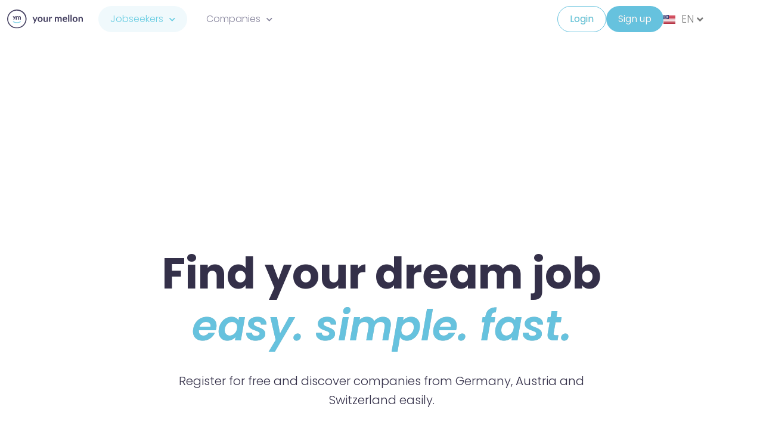

--- FILE ---
content_type: text/html; charset=UTF-8
request_url: https://yourmellon.com/
body_size: 30285
content:
<!DOCTYPE html>
<html lang="en-US">
<head>
	<meta charset="UTF-8">
	<meta name='robots' content='index, follow, max-image-preview:large, max-snippet:-1, max-video-preview:-1' />
<link rel="alternate" href="https://yourmellon.com/el/" hreflang="el" />
<link rel="alternate" href="https://yourmellon.com/de/" hreflang="de" />
<link rel="alternate" href="https://yourmellon.com/tr/" hreflang="tr" />
<link rel="alternate" href="https://yourmellon.com/" hreflang="en" />
<link rel="alternate" href="https://yourmellon.com/sq/" hreflang="sq" />
<link rel="alternate" href="https://yourmellon.com/bg/" hreflang="bg" />
<link rel="alternate" href="https://yourmellon.com/it/" hreflang="it" />
<link rel="alternate" href="https://yourmellon.com/lt/" hreflang="lt" />
<link rel="alternate" href="https://yourmellon.com/pt/" hreflang="pt" />
<link rel="alternate" href="https://yourmellon.com/ro/" hreflang="ro" />
<link rel="alternate" href="https://yourmellon.com/sr/" hreflang="sr" />
<link rel="alternate" href="https://yourmellon.com/hu/" hreflang="hu" />
<link rel="alternate" href="https://yourmellon.com/pl/" hreflang="pl" />
<link rel="alternate" href="https://yourmellon.com/bs/" hreflang="bs" />
<link rel="alternate" href="https://yourmellon.com/hr/" hreflang="hr" />
<link rel="alternate" href="https://yourmellon.com/cs/" hreflang="cs" />
<link rel="alternate" href="https://yourmellon.com/es/" hreflang="es" />
<link rel="alternate" href="https://yourmellon.com/sk/" hreflang="sk" />
<meta name="viewport" content="width=device-width, initial-scale=1">
	<!-- This site is optimized with the Yoast SEO plugin v26.8 - https://yoast.com/product/yoast-seo-wordpress/ -->
	<title>Jobseekers - Your Mellon</title>
	<link rel="canonical" href="https://yourmellon.com/" />
	<meta property="og:locale" content="en_US" />
	<meta property="og:locale:alternate" content="el_GR" />
	<meta property="og:locale:alternate" content="de_DE" />
	<meta property="og:locale:alternate" content="tr_TR" />
	<meta property="og:locale:alternate" content="sq_AL" />
	<meta property="og:locale:alternate" content="bg_BG" />
	<meta property="og:locale:alternate" content="it_IT" />
	<meta property="og:locale:alternate" content="lt_LT" />
	<meta property="og:locale:alternate" content="pt_PT" />
	<meta property="og:locale:alternate" content="ro_RO" />
	<meta property="og:locale:alternate" content="sr_RS" />
	<meta property="og:locale:alternate" content="hu_HU" />
	<meta property="og:locale:alternate" content="pl_PL" />
	<meta property="og:locale:alternate" content="bs_BA" />
	<meta property="og:locale:alternate" content="hr_HR" />
	<meta property="og:locale:alternate" content="cs_CZ" />
	<meta property="og:locale:alternate" content="es_LA" />
	<meta property="og:locale:alternate" content="sk_SK" />
	<meta property="og:type" content="website" />
	<meta property="og:title" content="Jobseekers - Your Mellon" />
	<meta property="og:description" content="Find your dream job easy. simple. fast. Register for free and discover companies from Germany, Austria and Switzerland easily. Login Sign up Start in just a few steps Your Mellon is easy to use. We connect you directly and successfully with promising employers. Create your individual profile Enter your qualifications in your profile to give ... Read more" />
	<meta property="og:url" content="https://yourmellon.com/" />
	<meta property="og:site_name" content="Your Mellon" />
	<meta property="article:publisher" content="https://www.facebook.com/yourmellon.gr" />
	<meta property="article:modified_time" content="2026-01-20T11:53:43+00:00" />
	<meta property="og:image" content="https://yourmellon.com/wp-content/uploads/2023/11/sera_logo.png" />
	<meta name="twitter:card" content="summary_large_image" />
	<meta name="twitter:site" content="@your_mellon" />
	<script type="application/ld+json" class="yoast-schema-graph">{"@context":"https://schema.org","@graph":[{"@type":"WebPage","@id":"https://yourmellon.com/","url":"https://yourmellon.com/","name":"Jobseekers - Your Mellon","isPartOf":{"@id":"https://yourmellon.com/#website"},"about":{"@id":"https://yourmellon.com/#organization"},"primaryImageOfPage":{"@id":"https://yourmellon.com/#primaryimage"},"image":{"@id":"https://yourmellon.com/#primaryimage"},"thumbnailUrl":"https://yourmellon.com/wp-content/uploads/2023/11/sera_logo.png","datePublished":"2022-03-09T13:48:30+00:00","dateModified":"2026-01-20T11:53:43+00:00","breadcrumb":{"@id":"https://yourmellon.com/#breadcrumb"},"inLanguage":"en-US","potentialAction":[{"@type":"ReadAction","target":["https://yourmellon.com/"]}]},{"@type":"ImageObject","inLanguage":"en-US","@id":"https://yourmellon.com/#primaryimage","url":"https://yourmellon.com/wp-content/uploads/2023/11/sera_logo.png","contentUrl":"https://yourmellon.com/wp-content/uploads/2023/11/sera_logo.png","width":124,"height":28},{"@type":"BreadcrumbList","@id":"https://yourmellon.com/#breadcrumb","itemListElement":[{"@type":"ListItem","position":1,"name":"Home"}]},{"@type":"WebSite","@id":"https://yourmellon.com/#website","url":"https://yourmellon.com/","name":"Your Mellon","description":"Jobs in Europe","publisher":{"@id":"https://yourmellon.com/#organization"},"potentialAction":[{"@type":"SearchAction","target":{"@type":"EntryPoint","urlTemplate":"https://yourmellon.com/?s={search_term_string}"},"query-input":{"@type":"PropertyValueSpecification","valueRequired":true,"valueName":"search_term_string"}}],"inLanguage":"en-US"},{"@type":"Organization","@id":"https://yourmellon.com/#organization","name":"Your Mellon","url":"https://yourmellon.com/","logo":{"@type":"ImageObject","inLanguage":"en-US","@id":"https://yourmellon.com/#/schema/logo/image/","url":"https://yourmellon.com/wp-content/uploads/2022/03/cropped-favicon.png","contentUrl":"https://yourmellon.com/wp-content/uploads/2022/03/cropped-favicon.png","width":512,"height":512,"caption":"Your Mellon"},"image":{"@id":"https://yourmellon.com/#/schema/logo/image/"},"sameAs":["https://www.facebook.com/yourmellon.gr","https://x.com/your_mellon","https://www.instagram.com/yourmellon.de/","https://www.youtube.com/channel/UCDeCzL8bGSUoxxAGUJEWQrg"]}]}</script>
	<!-- / Yoast SEO plugin. -->


<link rel="alternate" type="application/rss+xml" title="Your Mellon &raquo; Feed" href="https://yourmellon.com/feed/" />
<link rel="alternate" type="application/rss+xml" title="Your Mellon &raquo; Comments Feed" href="https://yourmellon.com/comments/feed/" />
<link rel="alternate" title="oEmbed (JSON)" type="application/json+oembed" href="https://yourmellon.com/wp-json/oembed/1.0/embed?url=https%3A%2F%2Fyourmellon.com%2F&#038;lang=en" />
<link rel="alternate" title="oEmbed (XML)" type="text/xml+oembed" href="https://yourmellon.com/wp-json/oembed/1.0/embed?url=https%3A%2F%2Fyourmellon.com%2F&#038;format=xml&#038;lang=en" />
		<style>
			.lazyload,
			.lazyloading {
				max-width: 100%;
			}
		</style>
		<style id='wp-img-auto-sizes-contain-inline-css'>
img:is([sizes=auto i],[sizes^="auto," i]){contain-intrinsic-size:3000px 1500px}
/*# sourceURL=wp-img-auto-sizes-contain-inline-css */
</style>
<style id='wp-emoji-styles-inline-css'>

	img.wp-smiley, img.emoji {
		display: inline !important;
		border: none !important;
		box-shadow: none !important;
		height: 1em !important;
		width: 1em !important;
		margin: 0 0.07em !important;
		vertical-align: -0.1em !important;
		background: none !important;
		padding: 0 !important;
	}
/*# sourceURL=wp-emoji-styles-inline-css */
</style>
<style id='classic-theme-styles-inline-css'>
/*! This file is auto-generated */
.wp-block-button__link{color:#fff;background-color:#32373c;border-radius:9999px;box-shadow:none;text-decoration:none;padding:calc(.667em + 2px) calc(1.333em + 2px);font-size:1.125em}.wp-block-file__button{background:#32373c;color:#fff;text-decoration:none}
/*# sourceURL=/wp-includes/css/classic-themes.min.css */
</style>
<style id='global-styles-inline-css'>
:root{--wp--preset--aspect-ratio--square: 1;--wp--preset--aspect-ratio--4-3: 4/3;--wp--preset--aspect-ratio--3-4: 3/4;--wp--preset--aspect-ratio--3-2: 3/2;--wp--preset--aspect-ratio--2-3: 2/3;--wp--preset--aspect-ratio--16-9: 16/9;--wp--preset--aspect-ratio--9-16: 9/16;--wp--preset--color--black: #000000;--wp--preset--color--cyan-bluish-gray: #abb8c3;--wp--preset--color--white: #ffffff;--wp--preset--color--pale-pink: #f78da7;--wp--preset--color--vivid-red: #cf2e2e;--wp--preset--color--luminous-vivid-orange: #ff6900;--wp--preset--color--luminous-vivid-amber: #fcb900;--wp--preset--color--light-green-cyan: #7bdcb5;--wp--preset--color--vivid-green-cyan: #00d084;--wp--preset--color--pale-cyan-blue: #8ed1fc;--wp--preset--color--vivid-cyan-blue: #0693e3;--wp--preset--color--vivid-purple: #9b51e0;--wp--preset--color--contrast: var(--contrast);--wp--preset--color--contrast-2: var(--contrast-2);--wp--preset--color--contrast-3: var(--contrast-3);--wp--preset--color--base: var(--base);--wp--preset--color--base-2: var(--base-2);--wp--preset--color--base-3: var(--base-3);--wp--preset--color--accent: var(--accent);--wp--preset--color--brand: var(--brand);--wp--preset--color--secondary: var(--secondary);--wp--preset--gradient--vivid-cyan-blue-to-vivid-purple: linear-gradient(135deg,rgb(6,147,227) 0%,rgb(155,81,224) 100%);--wp--preset--gradient--light-green-cyan-to-vivid-green-cyan: linear-gradient(135deg,rgb(122,220,180) 0%,rgb(0,208,130) 100%);--wp--preset--gradient--luminous-vivid-amber-to-luminous-vivid-orange: linear-gradient(135deg,rgb(252,185,0) 0%,rgb(255,105,0) 100%);--wp--preset--gradient--luminous-vivid-orange-to-vivid-red: linear-gradient(135deg,rgb(255,105,0) 0%,rgb(207,46,46) 100%);--wp--preset--gradient--very-light-gray-to-cyan-bluish-gray: linear-gradient(135deg,rgb(238,238,238) 0%,rgb(169,184,195) 100%);--wp--preset--gradient--cool-to-warm-spectrum: linear-gradient(135deg,rgb(74,234,220) 0%,rgb(151,120,209) 20%,rgb(207,42,186) 40%,rgb(238,44,130) 60%,rgb(251,105,98) 80%,rgb(254,248,76) 100%);--wp--preset--gradient--blush-light-purple: linear-gradient(135deg,rgb(255,206,236) 0%,rgb(152,150,240) 100%);--wp--preset--gradient--blush-bordeaux: linear-gradient(135deg,rgb(254,205,165) 0%,rgb(254,45,45) 50%,rgb(107,0,62) 100%);--wp--preset--gradient--luminous-dusk: linear-gradient(135deg,rgb(255,203,112) 0%,rgb(199,81,192) 50%,rgb(65,88,208) 100%);--wp--preset--gradient--pale-ocean: linear-gradient(135deg,rgb(255,245,203) 0%,rgb(182,227,212) 50%,rgb(51,167,181) 100%);--wp--preset--gradient--electric-grass: linear-gradient(135deg,rgb(202,248,128) 0%,rgb(113,206,126) 100%);--wp--preset--gradient--midnight: linear-gradient(135deg,rgb(2,3,129) 0%,rgb(40,116,252) 100%);--wp--preset--font-size--small: 13px;--wp--preset--font-size--medium: 20px;--wp--preset--font-size--large: 36px;--wp--preset--font-size--x-large: 42px;--wp--preset--spacing--20: 0.44rem;--wp--preset--spacing--30: 0.67rem;--wp--preset--spacing--40: 1rem;--wp--preset--spacing--50: 1.5rem;--wp--preset--spacing--60: 2.25rem;--wp--preset--spacing--70: 3.38rem;--wp--preset--spacing--80: 5.06rem;--wp--preset--shadow--natural: 6px 6px 9px rgba(0, 0, 0, 0.2);--wp--preset--shadow--deep: 12px 12px 50px rgba(0, 0, 0, 0.4);--wp--preset--shadow--sharp: 6px 6px 0px rgba(0, 0, 0, 0.2);--wp--preset--shadow--outlined: 6px 6px 0px -3px rgb(255, 255, 255), 6px 6px rgb(0, 0, 0);--wp--preset--shadow--crisp: 6px 6px 0px rgb(0, 0, 0);}:where(.is-layout-flex){gap: 0.5em;}:where(.is-layout-grid){gap: 0.5em;}body .is-layout-flex{display: flex;}.is-layout-flex{flex-wrap: wrap;align-items: center;}.is-layout-flex > :is(*, div){margin: 0;}body .is-layout-grid{display: grid;}.is-layout-grid > :is(*, div){margin: 0;}:where(.wp-block-columns.is-layout-flex){gap: 2em;}:where(.wp-block-columns.is-layout-grid){gap: 2em;}:where(.wp-block-post-template.is-layout-flex){gap: 1.25em;}:where(.wp-block-post-template.is-layout-grid){gap: 1.25em;}.has-black-color{color: var(--wp--preset--color--black) !important;}.has-cyan-bluish-gray-color{color: var(--wp--preset--color--cyan-bluish-gray) !important;}.has-white-color{color: var(--wp--preset--color--white) !important;}.has-pale-pink-color{color: var(--wp--preset--color--pale-pink) !important;}.has-vivid-red-color{color: var(--wp--preset--color--vivid-red) !important;}.has-luminous-vivid-orange-color{color: var(--wp--preset--color--luminous-vivid-orange) !important;}.has-luminous-vivid-amber-color{color: var(--wp--preset--color--luminous-vivid-amber) !important;}.has-light-green-cyan-color{color: var(--wp--preset--color--light-green-cyan) !important;}.has-vivid-green-cyan-color{color: var(--wp--preset--color--vivid-green-cyan) !important;}.has-pale-cyan-blue-color{color: var(--wp--preset--color--pale-cyan-blue) !important;}.has-vivid-cyan-blue-color{color: var(--wp--preset--color--vivid-cyan-blue) !important;}.has-vivid-purple-color{color: var(--wp--preset--color--vivid-purple) !important;}.has-black-background-color{background-color: var(--wp--preset--color--black) !important;}.has-cyan-bluish-gray-background-color{background-color: var(--wp--preset--color--cyan-bluish-gray) !important;}.has-white-background-color{background-color: var(--wp--preset--color--white) !important;}.has-pale-pink-background-color{background-color: var(--wp--preset--color--pale-pink) !important;}.has-vivid-red-background-color{background-color: var(--wp--preset--color--vivid-red) !important;}.has-luminous-vivid-orange-background-color{background-color: var(--wp--preset--color--luminous-vivid-orange) !important;}.has-luminous-vivid-amber-background-color{background-color: var(--wp--preset--color--luminous-vivid-amber) !important;}.has-light-green-cyan-background-color{background-color: var(--wp--preset--color--light-green-cyan) !important;}.has-vivid-green-cyan-background-color{background-color: var(--wp--preset--color--vivid-green-cyan) !important;}.has-pale-cyan-blue-background-color{background-color: var(--wp--preset--color--pale-cyan-blue) !important;}.has-vivid-cyan-blue-background-color{background-color: var(--wp--preset--color--vivid-cyan-blue) !important;}.has-vivid-purple-background-color{background-color: var(--wp--preset--color--vivid-purple) !important;}.has-black-border-color{border-color: var(--wp--preset--color--black) !important;}.has-cyan-bluish-gray-border-color{border-color: var(--wp--preset--color--cyan-bluish-gray) !important;}.has-white-border-color{border-color: var(--wp--preset--color--white) !important;}.has-pale-pink-border-color{border-color: var(--wp--preset--color--pale-pink) !important;}.has-vivid-red-border-color{border-color: var(--wp--preset--color--vivid-red) !important;}.has-luminous-vivid-orange-border-color{border-color: var(--wp--preset--color--luminous-vivid-orange) !important;}.has-luminous-vivid-amber-border-color{border-color: var(--wp--preset--color--luminous-vivid-amber) !important;}.has-light-green-cyan-border-color{border-color: var(--wp--preset--color--light-green-cyan) !important;}.has-vivid-green-cyan-border-color{border-color: var(--wp--preset--color--vivid-green-cyan) !important;}.has-pale-cyan-blue-border-color{border-color: var(--wp--preset--color--pale-cyan-blue) !important;}.has-vivid-cyan-blue-border-color{border-color: var(--wp--preset--color--vivid-cyan-blue) !important;}.has-vivid-purple-border-color{border-color: var(--wp--preset--color--vivid-purple) !important;}.has-vivid-cyan-blue-to-vivid-purple-gradient-background{background: var(--wp--preset--gradient--vivid-cyan-blue-to-vivid-purple) !important;}.has-light-green-cyan-to-vivid-green-cyan-gradient-background{background: var(--wp--preset--gradient--light-green-cyan-to-vivid-green-cyan) !important;}.has-luminous-vivid-amber-to-luminous-vivid-orange-gradient-background{background: var(--wp--preset--gradient--luminous-vivid-amber-to-luminous-vivid-orange) !important;}.has-luminous-vivid-orange-to-vivid-red-gradient-background{background: var(--wp--preset--gradient--luminous-vivid-orange-to-vivid-red) !important;}.has-very-light-gray-to-cyan-bluish-gray-gradient-background{background: var(--wp--preset--gradient--very-light-gray-to-cyan-bluish-gray) !important;}.has-cool-to-warm-spectrum-gradient-background{background: var(--wp--preset--gradient--cool-to-warm-spectrum) !important;}.has-blush-light-purple-gradient-background{background: var(--wp--preset--gradient--blush-light-purple) !important;}.has-blush-bordeaux-gradient-background{background: var(--wp--preset--gradient--blush-bordeaux) !important;}.has-luminous-dusk-gradient-background{background: var(--wp--preset--gradient--luminous-dusk) !important;}.has-pale-ocean-gradient-background{background: var(--wp--preset--gradient--pale-ocean) !important;}.has-electric-grass-gradient-background{background: var(--wp--preset--gradient--electric-grass) !important;}.has-midnight-gradient-background{background: var(--wp--preset--gradient--midnight) !important;}.has-small-font-size{font-size: var(--wp--preset--font-size--small) !important;}.has-medium-font-size{font-size: var(--wp--preset--font-size--medium) !important;}.has-large-font-size{font-size: var(--wp--preset--font-size--large) !important;}.has-x-large-font-size{font-size: var(--wp--preset--font-size--x-large) !important;}
:where(.wp-block-post-template.is-layout-flex){gap: 1.25em;}:where(.wp-block-post-template.is-layout-grid){gap: 1.25em;}
:where(.wp-block-term-template.is-layout-flex){gap: 1.25em;}:where(.wp-block-term-template.is-layout-grid){gap: 1.25em;}
:where(.wp-block-columns.is-layout-flex){gap: 2em;}:where(.wp-block-columns.is-layout-grid){gap: 2em;}
:root :where(.wp-block-pullquote){font-size: 1.5em;line-height: 1.6;}
/*# sourceURL=global-styles-inline-css */
</style>
<link rel='stylesheet' id='generate-widget-areas-css' href='https://yourmellon.com/wp-content/themes/generatepress/assets/css/components/widget-areas.min.css?ver=3.6.1' media='all' />
<link rel='stylesheet' id='generate-style-css' href='https://yourmellon.com/wp-content/themes/generatepress/assets/css/main.min.css?ver=3.6.1' media='all' />
<style id='generate-style-inline-css'>
body{background-color:var(--base-3);color:var(--contrast);}a{color:var(--accent);}a{text-decoration:underline;}.entry-title a, .site-branding a, a.button, .wp-block-button__link, .main-navigation a{text-decoration:none;}a:hover, a:focus, a:active{color:var(--contrast);}.wp-block-group__inner-container{max-width:1200px;margin-left:auto;margin-right:auto;}:root{--contrast:#222222;--contrast-2:#575760;--contrast-3:#b2b2be;--base:#f0f0f0;--base-2:#f7f8f9;--base-3:#ffffff;--accent:#1e73be;--brand:#454669;--secondary:#69cde2;}:root .has-contrast-color{color:var(--contrast);}:root .has-contrast-background-color{background-color:var(--contrast);}:root .has-contrast-2-color{color:var(--contrast-2);}:root .has-contrast-2-background-color{background-color:var(--contrast-2);}:root .has-contrast-3-color{color:var(--contrast-3);}:root .has-contrast-3-background-color{background-color:var(--contrast-3);}:root .has-base-color{color:var(--base);}:root .has-base-background-color{background-color:var(--base);}:root .has-base-2-color{color:var(--base-2);}:root .has-base-2-background-color{background-color:var(--base-2);}:root .has-base-3-color{color:var(--base-3);}:root .has-base-3-background-color{background-color:var(--base-3);}:root .has-accent-color{color:var(--accent);}:root .has-accent-background-color{background-color:var(--accent);}:root .has-brand-color{color:var(--brand);}:root .has-brand-background-color{background-color:var(--brand);}:root .has-secondary-color{color:var(--secondary);}:root .has-secondary-background-color{background-color:var(--secondary);}.top-bar{background-color:#636363;color:#ffffff;}.top-bar a{color:#ffffff;}.top-bar a:hover{color:#303030;}.site-header{background-color:var(--base-3);}.main-title a,.main-title a:hover{color:var(--contrast);}.site-description{color:var(--contrast-2);}.mobile-menu-control-wrapper .menu-toggle,.mobile-menu-control-wrapper .menu-toggle:hover,.mobile-menu-control-wrapper .menu-toggle:focus,.has-inline-mobile-toggle #site-navigation.toggled{background-color:rgba(0, 0, 0, 0.02);}.main-navigation,.main-navigation ul ul{background-color:var(--base-3);}.main-navigation .main-nav ul li a, .main-navigation .menu-toggle, .main-navigation .menu-bar-items{color:#454669;}.main-navigation .main-nav ul li:not([class*="current-menu-"]):hover > a, .main-navigation .main-nav ul li:not([class*="current-menu-"]):focus > a, .main-navigation .main-nav ul li.sfHover:not([class*="current-menu-"]) > a, .main-navigation .menu-bar-item:hover > a, .main-navigation .menu-bar-item.sfHover > a{color:#64CBE1;}button.menu-toggle:hover,button.menu-toggle:focus{color:#454669;}.main-navigation .main-nav ul li[class*="current-menu-"] > a{color:#64CBE1;}.navigation-search input[type="search"],.navigation-search input[type="search"]:active, .navigation-search input[type="search"]:focus, .main-navigation .main-nav ul li.search-item.active > a, .main-navigation .menu-bar-items .search-item.active > a{color:#64CBE1;}.main-navigation ul ul{background-color:var(--base-3);}.separate-containers .inside-article, .separate-containers .comments-area, .separate-containers .page-header, .one-container .container, .separate-containers .paging-navigation, .inside-page-header{background-color:var(--base-3);}.entry-title a{color:var(--contrast);}.entry-title a:hover{color:var(--contrast-2);}.entry-meta{color:var(--contrast-2);}.sidebar .widget{background-color:var(--base-3);}.footer-widgets{color:var(--base-3);background-color:var(--brand);}.footer-widgets a{color:var(--base-3);}.footer-widgets a:hover{color:var(--secondary);}.footer-widgets .widget-title{color:var(--base-3);}.site-info{color:var(--base-3);background-color:var(--brand);}.site-info a{color:var(--base-3);}.site-info a:hover{color:var(--secondary);}.footer-bar .widget_nav_menu .current-menu-item a{color:var(--secondary);}input[type="text"],input[type="email"],input[type="url"],input[type="password"],input[type="search"],input[type="tel"],input[type="number"],textarea,select{color:var(--contrast);background-color:var(--base-2);border-color:var(--base);}input[type="text"]:focus,input[type="email"]:focus,input[type="url"]:focus,input[type="password"]:focus,input[type="search"]:focus,input[type="tel"]:focus,input[type="number"]:focus,textarea:focus,select:focus{color:var(--contrast);background-color:var(--base-2);border-color:var(--contrast-3);}button,html input[type="button"],input[type="reset"],input[type="submit"],a.button,a.wp-block-button__link:not(.has-background){color:#ffffff;background-color:#55555e;}button:hover,html input[type="button"]:hover,input[type="reset"]:hover,input[type="submit"]:hover,a.button:hover,button:focus,html input[type="button"]:focus,input[type="reset"]:focus,input[type="submit"]:focus,a.button:focus,a.wp-block-button__link:not(.has-background):active,a.wp-block-button__link:not(.has-background):focus,a.wp-block-button__link:not(.has-background):hover{color:#ffffff;background-color:#3f4047;}a.generate-back-to-top{background-color:rgba( 0,0,0,0.4 );color:#ffffff;}a.generate-back-to-top:hover,a.generate-back-to-top:focus{background-color:rgba( 0,0,0,0.6 );color:#ffffff;}:root{--gp-search-modal-bg-color:var(--base-3);--gp-search-modal-text-color:var(--contrast);--gp-search-modal-overlay-bg-color:rgba(0,0,0,0.2);}@media (max-width:768px){.main-navigation .menu-bar-item:hover > a, .main-navigation .menu-bar-item.sfHover > a{background:none;color:#454669;}}.nav-below-header .main-navigation .inside-navigation.grid-container, .nav-above-header .main-navigation .inside-navigation.grid-container{padding:0px 20px 0px 20px;}.site-main .wp-block-group__inner-container{padding:40px;}.separate-containers .paging-navigation{padding-top:20px;padding-bottom:20px;}.entry-content .alignwide, body:not(.no-sidebar) .entry-content .alignfull{margin-left:-40px;width:calc(100% + 80px);max-width:calc(100% + 80px);}.rtl .menu-item-has-children .dropdown-menu-toggle{padding-left:20px;}.rtl .main-navigation .main-nav ul li.menu-item-has-children > a{padding-right:20px;}@media (max-width:768px){.separate-containers .inside-article, .separate-containers .comments-area, .separate-containers .page-header, .separate-containers .paging-navigation, .one-container .site-content, .inside-page-header{padding:30px;}.site-main .wp-block-group__inner-container{padding:30px;}.inside-top-bar{padding-right:30px;padding-left:30px;}.inside-header{padding-right:30px;padding-left:30px;}.widget-area .widget{padding-top:30px;padding-right:30px;padding-bottom:30px;padding-left:30px;}.footer-widgets-container{padding-top:30px;padding-right:30px;padding-bottom:30px;padding-left:30px;}.inside-site-info{padding-right:30px;padding-left:30px;}.entry-content .alignwide, body:not(.no-sidebar) .entry-content .alignfull{margin-left:-30px;width:calc(100% + 60px);max-width:calc(100% + 60px);}.one-container .site-main .paging-navigation{margin-bottom:20px;}}/* End cached CSS */.is-right-sidebar{width:30%;}.is-left-sidebar{width:30%;}.site-content .content-area{width:100%;}@media (max-width:768px){.main-navigation .menu-toggle,.sidebar-nav-mobile:not(#sticky-placeholder){display:block;}.main-navigation ul,.gen-sidebar-nav,.main-navigation:not(.slideout-navigation):not(.toggled) .main-nav > ul,.has-inline-mobile-toggle #site-navigation .inside-navigation > *:not(.navigation-search):not(.main-nav){display:none;}.nav-align-right .inside-navigation,.nav-align-center .inside-navigation{justify-content:space-between;}.has-inline-mobile-toggle .mobile-menu-control-wrapper{display:flex;flex-wrap:wrap;}.has-inline-mobile-toggle .inside-header{flex-direction:row;text-align:left;flex-wrap:wrap;}.has-inline-mobile-toggle .header-widget,.has-inline-mobile-toggle #site-navigation{flex-basis:100%;}.nav-float-left .has-inline-mobile-toggle #site-navigation{order:10;}}
.elementor-template-full-width .site-content{display:block;}
/*# sourceURL=generate-style-inline-css */
</style>
<link rel='stylesheet' id='elementor-frontend-css' href='https://yourmellon.com/wp-content/plugins/elementor/assets/css/frontend.min.css?ver=3.34.1' media='all' />
<link rel='stylesheet' id='eael-general-css' href='https://yourmellon.com/wp-content/plugins/essential-addons-for-elementor-lite/assets/front-end/css/view/general.min.css?ver=6.5.5' media='all' />
<link rel='stylesheet' id='eael-15206-css' href='https://yourmellon.com/wp-content/uploads/essential-addons-elementor/eael-15206.css?ver=1768913623' media='all' />
<link rel='stylesheet' id='widget-image-css' href='https://yourmellon.com/wp-content/plugins/elementor/assets/css/widget-image.min.css?ver=3.34.1' media='all' />
<link rel='stylesheet' id='widget-nav-menu-css' href='https://yourmellon.com/wp-content/plugins/pro-elements/assets/css/widget-nav-menu.min.css?ver=3.34.0' media='all' />
<link rel='stylesheet' id='e-sticky-css' href='https://yourmellon.com/wp-content/plugins/pro-elements/assets/css/modules/sticky.min.css?ver=3.34.0' media='all' />
<link rel='stylesheet' id='widget-heading-css' href='https://yourmellon.com/wp-content/plugins/elementor/assets/css/widget-heading.min.css?ver=3.34.1' media='all' />
<link rel='stylesheet' id='swiper-css' href='https://yourmellon.com/wp-content/plugins/elementor/assets/lib/swiper/v8/css/swiper.min.css?ver=8.4.5' media='all' />
<link rel='stylesheet' id='e-swiper-css' href='https://yourmellon.com/wp-content/plugins/elementor/assets/css/conditionals/e-swiper.min.css?ver=3.34.1' media='all' />
<link rel='stylesheet' id='widget-social-icons-css' href='https://yourmellon.com/wp-content/plugins/elementor/assets/css/widget-social-icons.min.css?ver=3.34.1' media='all' />
<link rel='stylesheet' id='e-apple-webkit-css' href='https://yourmellon.com/wp-content/plugins/elementor/assets/css/conditionals/apple-webkit.min.css?ver=3.34.1' media='all' />
<link rel='stylesheet' id='e-animation-grow-css' href='https://yourmellon.com/wp-content/plugins/elementor/assets/lib/animations/styles/e-animation-grow.min.css?ver=3.34.1' media='all' />
<link rel='stylesheet' id='eael-231-css' href='https://yourmellon.com/wp-content/uploads/essential-addons-elementor/eael-231.css?ver=1768913623' media='all' />
<link rel='stylesheet' id='elementor-icons-css' href='https://yourmellon.com/wp-content/plugins/elementor/assets/lib/eicons/css/elementor-icons.min.css?ver=5.45.0' media='all' />
<link rel='stylesheet' id='elementor-post-5-css' href='https://yourmellon.com/wp-content/uploads/elementor/css/post-5.css?ver=1768944320' media='all' />
<link rel='stylesheet' id='cpel-language-switcher-css' href='https://yourmellon.com/wp-content/plugins/connect-polylang-elementor/assets/css/language-switcher.min.css?ver=2.5.5' media='all' />
<link rel='stylesheet' id='widget-image-carousel-css' href='https://yourmellon.com/wp-content/plugins/elementor/assets/css/widget-image-carousel.min.css?ver=3.34.1' media='all' />
<link rel='stylesheet' id='widget-testimonial-carousel-css' href='https://yourmellon.com/wp-content/plugins/pro-elements/assets/css/widget-testimonial-carousel.min.css?ver=3.34.0' media='all' />
<link rel='stylesheet' id='widget-carousel-module-base-css' href='https://yourmellon.com/wp-content/plugins/pro-elements/assets/css/widget-carousel-module-base.min.css?ver=3.34.0' media='all' />
<link rel='stylesheet' id='elementor-post-231-css' href='https://yourmellon.com/wp-content/uploads/elementor/css/post-231.css?ver=1768944518' media='all' />
<link rel='stylesheet' id='elementor-post-15206-css' href='https://yourmellon.com/wp-content/uploads/elementor/css/post-15206.css?ver=1768944320' media='all' />
<link rel='stylesheet' id='elementor-post-15255-css' href='https://yourmellon.com/wp-content/uploads/elementor/css/post-15255.css?ver=1768944321' media='all' />
<link rel='stylesheet' id='font-awesome-5-all-css' href='https://yourmellon.com/wp-content/plugins/elementor/assets/lib/font-awesome/css/all.min.css?ver=6.5.5' media='all' />
<link rel='stylesheet' id='font-awesome-4-shim-css' href='https://yourmellon.com/wp-content/plugins/elementor/assets/lib/font-awesome/css/v4-shims.min.css?ver=6.5.5' media='all' />
<link rel='stylesheet' id='elementor-gf-local-poppins-css' href='//yourmellon.com/wp-content/uploads/omgf/elementor-gf-local-poppins/elementor-gf-local-poppins.css?ver=1699110171' media='all' />
<link rel='stylesheet' id='elementor-icons-shared-0-css' href='https://yourmellon.com/wp-content/plugins/elementor/assets/lib/font-awesome/css/fontawesome.min.css?ver=5.15.3' media='all' />
<link rel='stylesheet' id='elementor-icons-fa-solid-css' href='https://yourmellon.com/wp-content/plugins/elementor/assets/lib/font-awesome/css/solid.min.css?ver=5.15.3' media='all' />
<link rel='stylesheet' id='elementor-icons-fa-brands-css' href='https://yourmellon.com/wp-content/plugins/elementor/assets/lib/font-awesome/css/brands.min.css?ver=5.15.3' media='all' />
<script src="https://yourmellon.com/wp-includes/js/jquery/jquery.min.js?ver=3.7.1" id="jquery-core-js"></script>
<script src="https://yourmellon.com/wp-includes/js/jquery/jquery-migrate.min.js?ver=3.4.1" id="jquery-migrate-js"></script>
<script src="https://yourmellon.com/wp-content/plugins/elementor/assets/lib/font-awesome/js/v4-shims.min.js?ver=6.5.5" id="font-awesome-4-shim-js"></script>
<link rel="https://api.w.org/" href="https://yourmellon.com/wp-json/" /><link rel="alternate" title="JSON" type="application/json" href="https://yourmellon.com/wp-json/wp/v2/pages/231" /><link rel="EditURI" type="application/rsd+xml" title="RSD" href="https://yourmellon.com/xmlrpc.php?rsd" />
<meta name="generator" content="WordPress 6.9" />
<link rel='shortlink' href='https://yourmellon.com/' />
<!-- Google Tag Manager -->
<script>(function(w,d,s,l,i){w[l]=w[l]||[];w[l].push({'gtm.start':
new Date().getTime(),event:'gtm.js'});var f=d.getElementsByTagName(s)[0],
j=d.createElement(s),dl=l!='dataLayer'?'&l='+l:'';j.async=true;j.src=
'https://www.googletagmanager.com/gtm.js?id='+i+dl;f.parentNode.insertBefore(j,f);
})(window,document,'script','dataLayer','GTM-THBJVQB');</script>
<!-- End Google Tag Manager -->

<meta name="facebook-domain-verification" content="ij5ydxida9w4rwj1gyn2mrstjcsw1q" />		<script>
			document.documentElement.className = document.documentElement.className.replace('no-js', 'js');
		</script>
				<style>
			.no-js img.lazyload {
				display: none;
			}

			figure.wp-block-image img.lazyloading {
				min-width: 150px;
			}

			.lazyload,
			.lazyloading {
				--smush-placeholder-width: 100px;
				--smush-placeholder-aspect-ratio: 1/1;
				width: var(--smush-image-width, var(--smush-placeholder-width)) !important;
				aspect-ratio: var(--smush-image-aspect-ratio, var(--smush-placeholder-aspect-ratio)) !important;
			}

						.lazyload, .lazyloading {
				opacity: 0;
			}

			.lazyloaded {
				opacity: 1;
				transition: opacity 400ms;
				transition-delay: 0ms;
			}

					</style>
		<meta name="generator" content="Elementor 3.34.1; features: additional_custom_breakpoints; settings: css_print_method-external, google_font-enabled, font_display-auto">
			<style>
				.e-con.e-parent:nth-of-type(n+4):not(.e-lazyloaded):not(.e-no-lazyload),
				.e-con.e-parent:nth-of-type(n+4):not(.e-lazyloaded):not(.e-no-lazyload) * {
					background-image: none !important;
				}
				@media screen and (max-height: 1024px) {
					.e-con.e-parent:nth-of-type(n+3):not(.e-lazyloaded):not(.e-no-lazyload),
					.e-con.e-parent:nth-of-type(n+3):not(.e-lazyloaded):not(.e-no-lazyload) * {
						background-image: none !important;
					}
				}
				@media screen and (max-height: 640px) {
					.e-con.e-parent:nth-of-type(n+2):not(.e-lazyloaded):not(.e-no-lazyload),
					.e-con.e-parent:nth-of-type(n+2):not(.e-lazyloaded):not(.e-no-lazyload) * {
						background-image: none !important;
					}
				}
			</style>
			<link rel="icon" href="https://yourmellon.com/wp-content/uploads/2022/03/cropped-favicon-32x32.png" sizes="32x32" />
<link rel="icon" href="https://yourmellon.com/wp-content/uploads/2022/03/cropped-favicon-192x192.png" sizes="192x192" />
<link rel="apple-touch-icon" href="https://yourmellon.com/wp-content/uploads/2022/03/cropped-favicon-180x180.png" />
<meta name="msapplication-TileImage" content="https://yourmellon.com/wp-content/uploads/2022/03/cropped-favicon-270x270.png" />
		<style id="wp-custom-css">
			.site {
	margin-top: 75px;
}

.b2b-contact-form {
	color: #454669;
}

.b2b-contact-form button {
	color: #69cde2 !important;
	font-weight: bold;
	background-color: white !important;
	border-radius: 25px !important;
	box-shadow: 2px 2px 10px 2px #64cbe160 !important;
	border: none !important;
	padding: 10px 20px !important;
}

.b2b-contact-form button:hover {
	color: #454669 !important;
	box-shadow: 2px 2px 10px 2px #45466960 !important;
}

.event-form div {
	margin-bottom: 15px;
}

.event-form label {
	color: #454669;
}

.event-form input[type=text], .event-form input[type=email] {
	min-width: 300px;
	padding: 6px 10px;
	background-color: white;
	border: 1px solid #ccc;
}

.event-form button, .event-form input[type=submit] {
	color: white !important;
	font-weight: bold;
	background-color: #64cbe1f7 !important;
	border-radius: 25px !important;
	box-shadow: 2px 2px 10px 2px #64cbe178 !important;
	border: none !important;
}

.event-form button:hover {
	background-color: #64cbe17d !important;
}

.event-form input {
	border-radius: 10px !important;
}

.education-form label {
	color: #454669;
}

.education-form input, select, textarea {
	border-radius: 10px !important;
}

.education-form button {
	color: white !important;
	font-weight: bold;
	background-color: #64cbe1f7 !important;
	border-radius: 25px !important;
	box-shadow: 2px 2px 10px 2px #64cbe178 !important;
	border: none !important;
	padding: 10px 20px !important;
}

.education-form button:hover {
	background-color: #64cbe17d !important;
}

.education-form .wpforms-submit-container {
	text-align: center;
}

.shadow {
	box-shadow: 0 1px 3px 0 rgb(0 0 0 / 0.1), 0 1px 2px -1px rgb(0 0 0 / 0.1);
}

.post h2, h3, h4, h5 {
	margin-top: 20px;
}


.cpel-switcher--layout-dropdown .cpel-switcher__toggle--on+.cpel-switcher__list {
	max-height: calc(300% * 11.5);
}		</style>
		</head>

<body class="home wp-singular page-template page-template-elementor_header_footer page page-id-231 page-parent wp-custom-logo wp-embed-responsive wp-theme-generatepress no-sidebar nav-float-right separate-containers header-aligned-left dropdown-hover elementor-default elementor-template-full-width elementor-kit-5 elementor-page elementor-page-231 full-width-content" itemtype="https://schema.org/WebPage" itemscope>
	<!-- Google Tag Manager (noscript) -->
<noscript><iframe data-src="https://www.googletagmanager.com/ns.html?id=GTM-THBJVQB"
height="0" width="0" style="display:none;visibility:hidden" src="[data-uri]" class="lazyload" data-load-mode="1"></iframe></noscript>
<!-- End Google Tag Manager (noscript) --><a class="screen-reader-text skip-link" href="#content" title="Skip to content">Skip to content</a>		<header data-elementor-type="header" data-elementor-id="15206" class="elementor elementor-15206 elementor-location-header" data-elementor-post-type="elementor_library">
			<header data-particle_enable="false" data-particle-mobile-disabled="false" class="elementor-element elementor-element-0cb0173 e-flex e-con-boxed e-con e-parent" data-id="0cb0173" data-element_type="container" id="site-header" data-settings="{&quot;background_background&quot;:&quot;classic&quot;,&quot;sticky&quot;:&quot;top&quot;,&quot;sticky_on&quot;:[&quot;desktop&quot;,&quot;tablet&quot;,&quot;mobile&quot;],&quot;sticky_offset&quot;:0,&quot;sticky_effects_offset&quot;:0,&quot;sticky_anchor_link_offset&quot;:0}">
					<div class="e-con-inner">
				<div class="elementor-element elementor-element-84b23fe elementor-hidden-mobile elementor-widget elementor-widget-image" data-id="84b23fe" data-element_type="widget" data-widget_type="image.default">
				<div class="elementor-widget-container">
																<a href="https://yourmellon.com">
							<img width="2352" height="592" data-src="https://yourmellon.com/wp-content/uploads/2023/10/ym_logo-1.svg" class="attachment-full size-full wp-image-15930 lazyload" alt="" src="[data-uri]" style="--smush-placeholder-width: 2352px; --smush-placeholder-aspect-ratio: 2352/592;" />								</a>
															</div>
				</div>
				<div class="elementor-element elementor-element-288ef9b elementor-hidden-desktop elementor-hidden-tablet elementor-widget elementor-widget-image" data-id="288ef9b" data-element_type="widget" data-widget_type="image.default">
				<div class="elementor-widget-container">
																<a href="https://yourmellon.com">
							<img width="180" height="180" data-src="https://yourmellon.com/wp-content/uploads/2023/10/ym_logo.png" class="attachment-full size-full wp-image-8477 lazyload" alt="Your Mellon" data-srcset="https://yourmellon.com/wp-content/uploads/2023/10/ym_logo.png 180w, https://yourmellon.com/wp-content/uploads/2023/10/ym_logo-150x150.png 150w, https://yourmellon.com/wp-content/uploads/2023/10/elementor/thumbs/ym_logo-qdnbml98580toz2s0rs3fbojvfmvcaaa4jfji9vh3s.png 60w, https://yourmellon.com/wp-content/uploads/2023/10/elementor/thumbs/ym_logo-qdnbml980u56j69ekvoz7psprp7ph3ypjcz0w4tr3o.png 50w" data-sizes="(max-width: 180px) 100vw, 180px" src="[data-uri]" style="--smush-placeholder-width: 180px; --smush-placeholder-aspect-ratio: 180/180;" />								</a>
															</div>
				</div>
		<div data-particle_enable="false" data-particle-mobile-disabled="false" class="elementor-element elementor-element-79bdeb6 e-con-full elementor-hidden-tablet elementor-hidden-mobile e-flex e-con e-child" data-id="79bdeb6" data-element_type="container">
				<div class="elementor-element elementor-element-89f3506 elementor-nav-menu--dropdown-none elementor-widget elementor-widget-nav-menu" data-id="89f3506" data-element_type="widget" data-settings="{&quot;submenu_icon&quot;:{&quot;value&quot;:&quot;&lt;i class=\&quot;fas fa-chevron-down\&quot; aria-hidden=\&quot;true\&quot;&gt;&lt;\/i&gt;&quot;,&quot;library&quot;:&quot;fa-solid&quot;},&quot;layout&quot;:&quot;horizontal&quot;}" data-widget_type="nav-menu.default">
				<div class="elementor-widget-container">
								<nav aria-label="Menu" class="elementor-nav-menu--main elementor-nav-menu__container elementor-nav-menu--layout-horizontal e--pointer-none">
				<ul id="menu-1-89f3506" class="elementor-nav-menu"><li class="menu-item menu-item-type-post_type menu-item-object-page menu-item-home current-menu-item page_item page-item-231 current_page_item current-menu-ancestor current-menu-parent current_page_parent current_page_ancestor menu-item-has-children menu-item-357"><a href="https://yourmellon.com/" aria-current="page" class="elementor-item elementor-item-active">Jobseekers</a>
<ul class="sub-menu elementor-nav-menu--dropdown">
	<li class="menu-item menu-item-type-post_type menu-item-object-page menu-item-home current-menu-item page_item page-item-231 current_page_item menu-item-19966"><a href="https://yourmellon.com/" aria-current="page" class="elementor-sub-item elementor-item-active">YM Jobs</a></li>
	<li class="menu-item menu-item-type-post_type menu-item-object-page menu-item-19777"><a href="https://yourmellon.com/jobseekers/ym-events/" class="elementor-sub-item">YM Events</a></li>
	<li class="menu-item menu-item-type-post_type menu-item-object-page menu-item-19781"><a href="https://yourmellon.com/jobseekers/ym-education/" class="elementor-sub-item">YM Education</a></li>
</ul>
</li>
<li class="menu-item menu-item-type-post_type menu-item-object-page menu-item-has-children menu-item-167"><a href="https://yourmellon.com/company-offer/" class="elementor-item">Companies</a>
<ul class="sub-menu elementor-nav-menu--dropdown">
	<li class="menu-item menu-item-type-post_type menu-item-object-page menu-item-19969"><a href="https://yourmellon.com/company-offer/" class="elementor-sub-item">Overview</a></li>
	<li class="menu-item menu-item-type-post_type menu-item-object-page menu-item-19773"><a href="https://yourmellon.com/company-offer/ym-service/" class="elementor-sub-item">YM Service</a></li>
	<li class="menu-item menu-item-type-post_type menu-item-object-page menu-item-19774"><a href="https://yourmellon.com/company-offer/ym-events/" class="elementor-sub-item">YM Events</a></li>
	<li class="menu-item menu-item-type-post_type menu-item-object-page menu-item-19775"><a href="https://yourmellon.com/company-offer/ym-education/" class="elementor-sub-item">YM Education</a></li>
</ul>
</li>
</ul>			</nav>
						<nav class="elementor-nav-menu--dropdown elementor-nav-menu__container" aria-hidden="true">
				<ul id="menu-2-89f3506" class="elementor-nav-menu"><li class="menu-item menu-item-type-post_type menu-item-object-page menu-item-home current-menu-item page_item page-item-231 current_page_item current-menu-ancestor current-menu-parent current_page_parent current_page_ancestor menu-item-has-children menu-item-357"><a href="https://yourmellon.com/" aria-current="page" class="elementor-item elementor-item-active" tabindex="-1">Jobseekers</a>
<ul class="sub-menu elementor-nav-menu--dropdown">
	<li class="menu-item menu-item-type-post_type menu-item-object-page menu-item-home current-menu-item page_item page-item-231 current_page_item menu-item-19966"><a href="https://yourmellon.com/" aria-current="page" class="elementor-sub-item elementor-item-active" tabindex="-1">YM Jobs</a></li>
	<li class="menu-item menu-item-type-post_type menu-item-object-page menu-item-19777"><a href="https://yourmellon.com/jobseekers/ym-events/" class="elementor-sub-item" tabindex="-1">YM Events</a></li>
	<li class="menu-item menu-item-type-post_type menu-item-object-page menu-item-19781"><a href="https://yourmellon.com/jobseekers/ym-education/" class="elementor-sub-item" tabindex="-1">YM Education</a></li>
</ul>
</li>
<li class="menu-item menu-item-type-post_type menu-item-object-page menu-item-has-children menu-item-167"><a href="https://yourmellon.com/company-offer/" class="elementor-item" tabindex="-1">Companies</a>
<ul class="sub-menu elementor-nav-menu--dropdown">
	<li class="menu-item menu-item-type-post_type menu-item-object-page menu-item-19969"><a href="https://yourmellon.com/company-offer/" class="elementor-sub-item" tabindex="-1">Overview</a></li>
	<li class="menu-item menu-item-type-post_type menu-item-object-page menu-item-19773"><a href="https://yourmellon.com/company-offer/ym-service/" class="elementor-sub-item" tabindex="-1">YM Service</a></li>
	<li class="menu-item menu-item-type-post_type menu-item-object-page menu-item-19774"><a href="https://yourmellon.com/company-offer/ym-events/" class="elementor-sub-item" tabindex="-1">YM Events</a></li>
	<li class="menu-item menu-item-type-post_type menu-item-object-page menu-item-19775"><a href="https://yourmellon.com/company-offer/ym-education/" class="elementor-sub-item" tabindex="-1">YM Education</a></li>
</ul>
</li>
</ul>			</nav>
						</div>
				</div>
		<div data-particle_enable="false" data-particle-mobile-disabled="false" class="elementor-element elementor-element-7d43171 e-flex e-con-boxed e-con e-child" data-id="7d43171" data-element_type="container">
					<div class="e-con-inner">
				<div class="elementor-element elementor-element-d397444 elementor-widget elementor-widget-button" data-id="d397444" data-element_type="widget" data-widget_type="button.default">
				<div class="elementor-widget-container">
									<div class="elementor-button-wrapper">
					<a class="elementor-button elementor-button-link elementor-size-sm" href="https://app.yourmellon.com/login">
						<span class="elementor-button-content-wrapper">
									<span class="elementor-button-text">Login</span>
					</span>
					</a>
				</div>
								</div>
				</div>
				<div class="elementor-element elementor-element-0946034 elementor-widget elementor-widget-button" data-id="0946034" data-element_type="widget" data-widget_type="button.default">
				<div class="elementor-widget-container">
									<div class="elementor-button-wrapper">
					<a class="elementor-button elementor-button-link elementor-size-sm" href="https://app.yourmellon.com/register">
						<span class="elementor-button-content-wrapper">
									<span class="elementor-button-text">Sign up</span>
					</span>
					</a>
				</div>
								</div>
				</div>
					</div>
				</div>
				</div>
		<div data-particle_enable="false" data-particle-mobile-disabled="false" class="elementor-element elementor-element-cfa4211 e-con-full e-flex e-con e-child" data-id="cfa4211" data-element_type="container">
				<div style="--langs:17" class="elementor-element elementor-element-6c786a3 cpel-switcher--layout-dropdown cpel-switcher--drop-on-click cpel-switcher--drop-to-down cpel-switcher--aspect-ratio-43 elementor-widget elementor-widget-polylang-language-switcher" data-id="6c786a3" data-element_type="widget" data-widget_type="polylang-language-switcher.default">
				<div class="elementor-widget-container">
					<nav class="cpel-switcher__nav"><div class="cpel-switcher__toggle cpel-switcher__lang" onclick="this.classList.toggle('cpel-switcher__toggle--on')"><a lang="en-US" hreflang="en-US" href="https://yourmellon.com/"><span class="cpel-switcher__flag cpel-switcher__flag--us"><img src="[data-uri]" alt="English" /></span><span class="cpel-switcher__code">EN</span><i class="cpel-switcher__icon fas fa-angle-down" aria-hidden="true"></i></a></div><ul class="cpel-switcher__list"><li class="cpel-switcher__lang"><a lang="el" hreflang="el" href="https://yourmellon.com/el/"><span class="cpel-switcher__flag cpel-switcher__flag--gr"><img src="[data-uri]" alt="Ελληνικά" /></span><span class="cpel-switcher__code">EL</span></a></li><li class="cpel-switcher__lang"><a lang="de-DE" hreflang="de-DE" href="https://yourmellon.com/de/"><span class="cpel-switcher__flag cpel-switcher__flag--de"><img src="[data-uri]" alt="Deutsch" /></span><span class="cpel-switcher__code">DE</span></a></li><li class="cpel-switcher__lang"><a lang="tr-TR" hreflang="tr-TR" href="https://yourmellon.com/tr/"><span class="cpel-switcher__flag cpel-switcher__flag--tr"><img src="[data-uri]" alt="Türkçe" /></span><span class="cpel-switcher__code">TR</span></a></li><li class="cpel-switcher__lang"><a lang="sq" hreflang="sq" href="https://yourmellon.com/sq/"><span class="cpel-switcher__flag cpel-switcher__flag--al"><img src="[data-uri]" alt="Shqip" /></span><span class="cpel-switcher__code">SQ</span></a></li><li class="cpel-switcher__lang"><a lang="bg-BG" hreflang="bg-BG" href="https://yourmellon.com/bg/"><span class="cpel-switcher__flag cpel-switcher__flag--bg"><img src="[data-uri]" alt="български" /></span><span class="cpel-switcher__code">BG</span></a></li><li class="cpel-switcher__lang"><a lang="it-IT" hreflang="it-IT" href="https://yourmellon.com/it/"><span class="cpel-switcher__flag cpel-switcher__flag--it"><img src="[data-uri]" alt="Italiano" /></span><span class="cpel-switcher__code">IT</span></a></li><li class="cpel-switcher__lang"><a lang="lt-LT" hreflang="lt-LT" href="https://yourmellon.com/lt/"><span class="cpel-switcher__flag cpel-switcher__flag--lt"><img src="[data-uri]" alt="Lietuviškai" /></span><span class="cpel-switcher__code">LT</span></a></li><li class="cpel-switcher__lang"><a lang="pt-PT" hreflang="pt-PT" href="https://yourmellon.com/pt/"><span class="cpel-switcher__flag cpel-switcher__flag--pt"><img src="[data-uri]" alt="Português" /></span><span class="cpel-switcher__code">PT</span></a></li><li class="cpel-switcher__lang"><a lang="ro-RO" hreflang="ro-RO" href="https://yourmellon.com/ro/"><span class="cpel-switcher__flag cpel-switcher__flag--ro"><img src="[data-uri]" alt="Română" /></span><span class="cpel-switcher__code">RO</span></a></li><li class="cpel-switcher__lang"><a lang="sr-RS" hreflang="sr-RS" href="https://yourmellon.com/sr/"><span class="cpel-switcher__flag cpel-switcher__flag--rs"><img src="[data-uri]" alt="Српски језик" /></span><span class="cpel-switcher__code">SR</span></a></li><li class="cpel-switcher__lang"><a lang="hu-HU" hreflang="hu-HU" href="https://yourmellon.com/hu/"><span class="cpel-switcher__flag cpel-switcher__flag--hu"><img src="[data-uri]" alt="Magyar" /></span><span class="cpel-switcher__code">HU</span></a></li><li class="cpel-switcher__lang"><a lang="pl-PL" hreflang="pl-PL" href="https://yourmellon.com/pl/"><span class="cpel-switcher__flag cpel-switcher__flag--pl"><img src="[data-uri]" alt="Polski" /></span><span class="cpel-switcher__code">PL</span></a></li><li class="cpel-switcher__lang"><a lang="bs-BA" hreflang="bs-BA" href="https://yourmellon.com/bs/"><span class="cpel-switcher__flag cpel-switcher__flag--ba"><img src="[data-uri]" alt="Bosanski" /></span><span class="cpel-switcher__code">BS</span></a></li><li class="cpel-switcher__lang"><a lang="hr" hreflang="hr" href="https://yourmellon.com/hr/"><span class="cpel-switcher__flag cpel-switcher__flag--hr"><img src="[data-uri]" alt="Hrvatski" /></span><span class="cpel-switcher__code">HR</span></a></li><li class="cpel-switcher__lang"><a lang="cs-CZ" hreflang="cs-CZ" href="https://yourmellon.com/cs/"><span class="cpel-switcher__flag cpel-switcher__flag--cz"><img src="[data-uri]" alt="Čeština" /></span><span class="cpel-switcher__code">CS</span></a></li><li class="cpel-switcher__lang"><a lang="es-PE" hreflang="es-PE" href="https://yourmellon.com/es/"><span class="cpel-switcher__flag cpel-switcher__flag--es"><img src="[data-uri]" alt="Español" /></span><span class="cpel-switcher__code">ES</span></a></li><li class="cpel-switcher__lang"><a lang="sk-SK" hreflang="sk-SK" href="https://yourmellon.com/sk/"><span class="cpel-switcher__flag cpel-switcher__flag--sk"><img src="[data-uri]" alt="Slovenčina" /></span><span class="cpel-switcher__code">SK</span></a></li></ul></nav>				</div>
				</div>
				<div class="elementor-element elementor-element-e18dc3a elementor-hidden-desktop elementor-widget elementor-widget-eael-offcanvas" data-id="e18dc3a" data-element_type="widget" data-settings="{&quot;direction&quot;:&quot;right&quot;,&quot;content_transition&quot;:&quot;slide&quot;}" data-widget_type="eael-offcanvas.default">
				<div class="elementor-widget-container">
					        <div class="eael-offcanvas-content-wrap" data-settings="{&quot;content_id&quot;:&quot;e18dc3a&quot;,&quot;direction&quot;:&quot;right&quot;,&quot;transition&quot;:&quot;slide&quot;,&quot;esc_close&quot;:&quot;yes&quot;,&quot;body_click_close&quot;:&quot;yes&quot;,&quot;open_offcanvas&quot;:&quot;no&quot;}">

                        <div class="eael-offcanvas-toggle-wrap">
                <div class="eael-offcanvas-toggle eael-offcanvas-toogle-e18dc3a elementor-button elementor-size-md">
                    <i aria-hidden="true" class="eael-offcanvas-toggle-icon fas fa-bars"></i>                    <span class="eael-toggle-text">
                                            </span>
                </div>
            </div>
            
            <div class="eael-offcanvas-content eael-offcanvas-content-e18dc3a eael-offcanvas-slide elementor-element-e18dc3a eael-offcanvas-content-right">
                        <div class="eael-offcanvas-header">
            <div class="eael-offcanvas-title" style="order: 1;">
                            </div>
            <div class="eael-offcanvas-close eael-offcanvas-close-e18dc3a" role="button">
                                    <i aria-hidden="true" class="fas fa-times"></i>                            </div>
        </div>
                        <div class="eael-offcanvas-body">
	                		<div data-elementor-type="section" data-elementor-id="15220" class="elementor elementor-15220 elementor-location-header" data-elementor-post-type="elementor_library">
			<div data-particle_enable="false" data-particle-mobile-disabled="false" class="elementor-element elementor-element-d48872a e-flex e-con-boxed e-con e-parent" data-id="d48872a" data-element_type="container">
					<div class="e-con-inner">
				<div class="elementor-element elementor-element-550a3d0 elementor-widget elementor-widget-image" data-id="550a3d0" data-element_type="widget" data-widget_type="image.default">
				<div class="elementor-widget-container">
															<img data-src="https://yourmellon.com/wp-content/uploads/elementor/thumbs/YM_Jobs_Dark-rhxfy1tonk8p6d5kmc68ubg1nis55gqi7ym7ruezb8.png" title="YM_Jobs_Dark.png" alt="YM_Jobs_Dark.png" src="[data-uri]" class="lazyload" style="--smush-placeholder-width: 200px; --smush-placeholder-aspect-ratio: 200/58;" />															</div>
				</div>
				<div class="elementor-element elementor-element-9d72828 elementor-widget elementor-widget-nav-menu" data-id="9d72828" data-element_type="widget" data-settings="{&quot;layout&quot;:&quot;dropdown&quot;,&quot;submenu_icon&quot;:{&quot;value&quot;:&quot;&lt;i class=\&quot;fas fa-chevron-down\&quot; aria-hidden=\&quot;true\&quot;&gt;&lt;\/i&gt;&quot;,&quot;library&quot;:&quot;fa-solid&quot;}}" data-widget_type="nav-menu.default">
				<div class="elementor-widget-container">
								<nav class="elementor-nav-menu--dropdown elementor-nav-menu__container" aria-hidden="true">
				<ul id="menu-2-9d72828" class="elementor-nav-menu"><li class="menu-item menu-item-type-post_type menu-item-object-page menu-item-home current-menu-item page_item page-item-231 current_page_item current-menu-ancestor current-menu-parent current_page_parent current_page_ancestor menu-item-has-children menu-item-357"><a href="https://yourmellon.com/" aria-current="page" class="elementor-item elementor-item-active" tabindex="-1">Jobseekers</a>
<ul class="sub-menu elementor-nav-menu--dropdown">
	<li class="menu-item menu-item-type-post_type menu-item-object-page menu-item-home current-menu-item page_item page-item-231 current_page_item menu-item-19966"><a href="https://yourmellon.com/" aria-current="page" class="elementor-sub-item elementor-item-active" tabindex="-1">YM Jobs</a></li>
	<li class="menu-item menu-item-type-post_type menu-item-object-page menu-item-19777"><a href="https://yourmellon.com/jobseekers/ym-events/" class="elementor-sub-item" tabindex="-1">YM Events</a></li>
	<li class="menu-item menu-item-type-post_type menu-item-object-page menu-item-19781"><a href="https://yourmellon.com/jobseekers/ym-education/" class="elementor-sub-item" tabindex="-1">YM Education</a></li>
</ul>
</li>
<li class="menu-item menu-item-type-post_type menu-item-object-page menu-item-has-children menu-item-167"><a href="https://yourmellon.com/company-offer/" class="elementor-item" tabindex="-1">Companies</a>
<ul class="sub-menu elementor-nav-menu--dropdown">
	<li class="menu-item menu-item-type-post_type menu-item-object-page menu-item-19969"><a href="https://yourmellon.com/company-offer/" class="elementor-sub-item" tabindex="-1">Overview</a></li>
	<li class="menu-item menu-item-type-post_type menu-item-object-page menu-item-19773"><a href="https://yourmellon.com/company-offer/ym-service/" class="elementor-sub-item" tabindex="-1">YM Service</a></li>
	<li class="menu-item menu-item-type-post_type menu-item-object-page menu-item-19774"><a href="https://yourmellon.com/company-offer/ym-events/" class="elementor-sub-item" tabindex="-1">YM Events</a></li>
	<li class="menu-item menu-item-type-post_type menu-item-object-page menu-item-19775"><a href="https://yourmellon.com/company-offer/ym-education/" class="elementor-sub-item" tabindex="-1">YM Education</a></li>
</ul>
</li>
</ul>			</nav>
						</div>
				</div>
		<div data-particle_enable="false" data-particle-mobile-disabled="false" class="elementor-element elementor-element-9552e51 e-con-full e-flex e-con e-child" data-id="9552e51" data-element_type="container">
				<div class="elementor-element elementor-element-bae0d49 elementor-align-justify elementor-widget elementor-widget-button" data-id="bae0d49" data-element_type="widget" data-widget_type="button.default">
				<div class="elementor-widget-container">
									<div class="elementor-button-wrapper">
					<a class="elementor-button elementor-button-link elementor-size-sm" href="https://app.yourmellon.com/login">
						<span class="elementor-button-content-wrapper">
									<span class="elementor-button-text">Login</span>
					</span>
					</a>
				</div>
								</div>
				</div>
				<div class="elementor-element elementor-element-7019c80 elementor-align-justify elementor-widget elementor-widget-button" data-id="7019c80" data-element_type="widget" data-widget_type="button.default">
				<div class="elementor-widget-container">
									<div class="elementor-button-wrapper">
					<a class="elementor-button elementor-button-link elementor-size-sm" href="https://app.yourmellon.com/register">
						<span class="elementor-button-content-wrapper">
									<span class="elementor-button-text">Sign up</span>
					</span>
					</a>
				</div>
								</div>
				</div>
				</div>
					</div>
				</div>
				</div>
		                </div><!-- /.eael-offcanvas-body -->
            </div>
        </div>
        				</div>
				</div>
				</div>
					</div>
				</header>
				</header>
		
	<div class="site grid-container container hfeed" id="page">
				<div class="site-content" id="content">
					<div data-elementor-type="wp-page" data-elementor-id="231" class="elementor elementor-231" data-elementor-post-type="page">
				<div data-particle_enable="false" data-particle-mobile-disabled="false" class="elementor-element elementor-element-ce6ad37 e-flex e-con-boxed e-con e-child" data-id="ce6ad37" data-element_type="container" data-settings="{&quot;background_background&quot;:&quot;classic&quot;}">
					<div class="e-con-inner">
				<div class="elementor-element elementor-element-483d131 elementor-widget__width-initial elementor-widget-tablet__width-inherit elementor-widget elementor-widget-heading" data-id="483d131" data-element_type="widget" data-widget_type="heading.default">
				<div class="elementor-widget-container">
					<h1 class="elementor-heading-title elementor-size-default">Find your dream job</h1>				</div>
				</div>
				<div class="elementor-element elementor-element-3aa4d7a elementor-widget__width-initial elementor-widget-tablet__width-inherit elementor-widget elementor-widget-heading" data-id="3aa4d7a" data-element_type="widget" data-widget_type="heading.default">
				<div class="elementor-widget-container">
					<h2 class="elementor-heading-title elementor-size-default">easy. simple. fast.</h2>				</div>
				</div>
				<div class="elementor-element elementor-element-edef0e1 elementor-widget__width-initial elementor-widget-tablet__width-inherit elementor-widget elementor-widget-text-editor" data-id="edef0e1" data-element_type="widget" data-widget_type="text-editor.default">
				<div class="elementor-widget-container">
									<p>Register for free and discover companies from Germany, Austria and Switzerland easily.</p>								</div>
				</div>
		<div data-particle_enable="false" data-particle-mobile-disabled="false" class="elementor-element elementor-element-80d95af e-con-full e-flex e-con e-child" data-id="80d95af" data-element_type="container">
				<div class="elementor-element elementor-element-7dd15c6 elementor-widget elementor-widget-button" data-id="7dd15c6" data-element_type="widget" data-widget_type="button.default">
				<div class="elementor-widget-container">
									<div class="elementor-button-wrapper">
					<a class="elementor-button elementor-button-link elementor-size-sm" href="https://app.yourmellon.com/login">
						<span class="elementor-button-content-wrapper">
									<span class="elementor-button-text">Login</span>
					</span>
					</a>
				</div>
								</div>
				</div>
				<div class="elementor-element elementor-element-7d8129d elementor-widget elementor-widget-button" data-id="7d8129d" data-element_type="widget" data-widget_type="button.default">
				<div class="elementor-widget-container">
									<div class="elementor-button-wrapper">
					<a class="elementor-button elementor-button-link elementor-size-sm" href="https://app.yourmellon.com/register">
						<span class="elementor-button-content-wrapper">
									<span class="elementor-button-text">Sign up</span>
					</span>
					</a>
				</div>
								</div>
				</div>
				</div>
					</div>
				</div>
		<div data-particle_enable="false" data-particle-mobile-disabled="false" class="elementor-element elementor-element-e3b90ee e-flex e-con-boxed e-con e-parent" data-id="e3b90ee" data-element_type="container">
					<div class="e-con-inner">
				<div class="elementor-element elementor-element-ffa691f elementor-widget elementor-widget-image-carousel" data-id="ffa691f" data-element_type="widget" data-settings="{&quot;slides_to_show&quot;:&quot;5&quot;,&quot;slides_to_show_tablet&quot;:&quot;3&quot;,&quot;slides_to_show_mobile&quot;:&quot;1&quot;,&quot;navigation&quot;:&quot;none&quot;,&quot;pause_on_hover&quot;:&quot;no&quot;,&quot;pause_on_interaction&quot;:&quot;no&quot;,&quot;autoplay_speed&quot;:3000,&quot;speed&quot;:1000,&quot;autoplay&quot;:&quot;yes&quot;,&quot;infinite&quot;:&quot;yes&quot;}" data-widget_type="image-carousel.default">
				<div class="elementor-widget-container">
							<div class="elementor-image-carousel-wrapper swiper" role="region" aria-roledescription="carousel" aria-label="Image Carousel" dir="rtl">
			<div class="elementor-image-carousel swiper-wrapper" aria-live="off">
								<div class="swiper-slide" role="group" aria-roledescription="slide" aria-label="1 of 9"><figure class="swiper-slide-inner"><img decoding="async" class="swiper-slide-image lazyload" data-src="https://yourmellon.com/wp-content/uploads/2023/11/sera_logo.png" alt="sera_logo" src="[data-uri]" style="--smush-placeholder-width: 124px; --smush-placeholder-aspect-ratio: 124/28;" /></figure></div><div class="swiper-slide" role="group" aria-roledescription="slide" aria-label="2 of 9"><figure class="swiper-slide-inner"><img decoding="async" class="swiper-slide-image lazyload" data-src="https://yourmellon.com/wp-content/uploads/2023/11/rose_gleisbau.png" alt="rose_gleisbau" src="[data-uri]" style="--smush-placeholder-width: 118px; --smush-placeholder-aspect-ratio: 118/58;" /></figure></div><div class="swiper-slide" role="group" aria-roledescription="slide" aria-label="3 of 9"><figure class="swiper-slide-inner"><img decoding="async" class="swiper-slide-image lazyload" data-src="https://yourmellon.com/wp-content/uploads/2023/11/db-2.png" alt="db" src="[data-uri]" style="--smush-placeholder-width: 100px; --smush-placeholder-aspect-ratio: 100/70;" /></figure></div><div class="swiper-slide" role="group" aria-roledescription="slide" aria-label="4 of 9"><figure class="swiper-slide-inner"><img decoding="async" class="swiper-slide-image lazyload" data-src="https://yourmellon.com/wp-content/uploads/2023/11/transdev-2.png" alt="transdev" src="[data-uri]" style="--smush-placeholder-width: 200px; --smush-placeholder-aspect-ratio: 200/58;" /></figure></div><div class="swiper-slide" role="group" aria-roledescription="slide" aria-label="5 of 9"><figure class="swiper-slide-inner"><img decoding="async" class="swiper-slide-image lazyload" data-src="https://yourmellon.com/wp-content/uploads/2023/11/antrok.png" alt="antrok" src="[data-uri]" style="--smush-placeholder-width: 178px; --smush-placeholder-aspect-ratio: 178/60;" /></figure></div><div class="swiper-slide" role="group" aria-roledescription="slide" aria-label="6 of 9"><figure class="swiper-slide-inner"><img decoding="async" class="swiper-slide-image lazyload" data-src="https://yourmellon.com/wp-content/uploads/2023/11/froelich-reisen_-1.png" alt="froelich-reisen_" src="[data-uri]" style="--smush-placeholder-width: 182px; --smush-placeholder-aspect-ratio: 182/116;" /></figure></div><div class="swiper-slide" role="group" aria-roledescription="slide" aria-label="7 of 9"><figure class="swiper-slide-inner"><img decoding="async" class="swiper-slide-image lazyload" data-src="https://yourmellon.com/wp-content/uploads/2023/11/alv.png" alt="alv" src="[data-uri]" style="--smush-placeholder-width: 126px; --smush-placeholder-aspect-ratio: 126/42;" /></figure></div><div class="swiper-slide" role="group" aria-roledescription="slide" aria-label="8 of 9"><figure class="swiper-slide-inner"><img decoding="async" class="swiper-slide-image lazyload" data-src="https://yourmellon.com/wp-content/uploads/2023/11/titanic_hotels.png" alt="titanic_hotels" src="[data-uri]" style="--smush-placeholder-width: 168px; --smush-placeholder-aspect-ratio: 168/64;" /></figure></div><div class="swiper-slide" role="group" aria-roledescription="slide" aria-label="9 of 9"><figure class="swiper-slide-inner"><img decoding="async" class="swiper-slide-image lazyload" data-src="https://yourmellon.com/wp-content/uploads/2023/11/hpd_-1.png" alt="hpd_" src="[data-uri]" style="--smush-placeholder-width: 142px; --smush-placeholder-aspect-ratio: 142/48;" /></figure></div>			</div>
							
									</div>
						</div>
				</div>
					</div>
				</div>
		<div data-particle_enable="false" data-particle-mobile-disabled="false" class="elementor-element elementor-element-c838662 e-flex e-con-boxed e-con e-parent" data-id="c838662" data-element_type="container">
					<div class="e-con-inner">
				<div class="elementor-element elementor-element-49502fc elementor-widget elementor-widget-heading" data-id="49502fc" data-element_type="widget" data-widget_type="heading.default">
				<div class="elementor-widget-container">
					<h2 class="elementor-heading-title elementor-size-default">Start in just a few steps</h2>				</div>
				</div>
				<div class="elementor-element elementor-element-32cbadb elementor-widget__width-inherit elementor-widget-tablet__width-inherit elementor-widget elementor-widget-text-editor" data-id="32cbadb" data-element_type="widget" data-widget_type="text-editor.default">
				<div class="elementor-widget-container">
									<p>Your Mellon is easy to use. We connect you directly and</p><p>successfully with promising employers.</p>								</div>
				</div>
					</div>
				</div>
		<div data-particle_enable="false" data-particle-mobile-disabled="false" class="elementor-element elementor-element-142a9a4 elementor-hidden-tablet elementor-hidden-mobile e-flex e-con-boxed e-con e-parent" data-id="142a9a4" data-element_type="container">
					<div class="e-con-inner">
		<div data-particle_enable="false" data-particle-mobile-disabled="false" class="elementor-element elementor-element-feccb5c e-con-full e-flex e-con e-child" data-id="feccb5c" data-element_type="container">
				<div class="elementor-element elementor-element-cbc8ea9 elementor-widget elementor-widget-image" data-id="cbc8ea9" data-element_type="widget" data-widget_type="image.default">
				<div class="elementor-widget-container">
															<img fetchpriority="high" decoding="async" width="880" height="640" src="https://yourmellon.com/wp-content/uploads/2024/02/sign_up.png" class="attachment-full size-full wp-image-19935" alt="" srcset="https://yourmellon.com/wp-content/uploads/2024/02/sign_up.png 880w, https://yourmellon.com/wp-content/uploads/2024/02/sign_up-300x218.png 300w, https://yourmellon.com/wp-content/uploads/2024/02/sign_up-768x559.png 768w" sizes="(max-width: 880px) 100vw, 880px" />															</div>
				</div>
				<div class="elementor-element elementor-element-ebe88f6 elementor-widget elementor-widget-heading" data-id="ebe88f6" data-element_type="widget" data-widget_type="heading.default">
				<div class="elementor-widget-container">
					<h3 class="elementor-heading-title elementor-size-default">Create your individual profile</h3>				</div>
				</div>
				<div class="elementor-element elementor-element-6b46e6d elementor-widget elementor-widget-text-editor" data-id="6b46e6d" data-element_type="widget" data-widget_type="text-editor.default">
				<div class="elementor-widget-container">
									<p>Enter your qualifications in your profile to give employers and recruiters insight into you and your skills.</p>								</div>
				</div>
				<div class="elementor-element elementor-element-125216c elementor-widget elementor-widget-image" data-id="125216c" data-element_type="widget" data-widget_type="image.default">
				<div class="elementor-widget-container">
															<img decoding="async" width="880" height="640" data-src="https://yourmellon.com/wp-content/uploads/2024/02/find_job.png" class="attachment-full size-full wp-image-19937 lazyload" alt="" data-srcset="https://yourmellon.com/wp-content/uploads/2024/02/find_job.png 880w, https://yourmellon.com/wp-content/uploads/2024/02/find_job-300x218.png 300w, https://yourmellon.com/wp-content/uploads/2024/02/find_job-768x559.png 768w" data-sizes="(max-width: 880px) 100vw, 880px" src="[data-uri]" style="--smush-placeholder-width: 880px; --smush-placeholder-aspect-ratio: 880/640;" />															</div>
				</div>
				<div class="elementor-element elementor-element-978fc08 elementor-widget elementor-widget-heading" data-id="978fc08" data-element_type="widget" data-widget_type="heading.default">
				<div class="elementor-widget-container">
					<h3 class="elementor-heading-title elementor-size-default">Apply to your favorite companies</h3>				</div>
				</div>
				<div class="elementor-element elementor-element-6be6e00 elementor-widget elementor-widget-text-editor" data-id="6be6e00" data-element_type="widget" data-widget_type="text-editor.default">
				<div class="elementor-widget-container">
									<p>Get in touch with your favorite companies and find your dream job. Your job is not listed yet? Contact us <a href="https://yourmellon.com/contact/">here</a>.</p>								</div>
				</div>
				</div>
				<div class="elementor-element elementor-element-0cd2c2d elementor-widget elementor-widget-eael-content-timeline" data-id="0cd2c2d" data-element_type="widget" data-widget_type="eael-content-timeline.default">
				<div class="elementor-widget-container">
							<div id="eael-content-timeline-0cd2c2d" class="content-timeline-layout-center date-position- horizontal-timeline-wrapper" data-slide_to_scroll="{&quot;desktop&quot;:1,&quot;mobile&quot;:1,&quot;tablet&quot;:1}">
			<div class="eael-content-timeline-container">
				<div class="eael-content-timeline-container">
																							<div class="eael-content-timeline-block">
    <div class="eael-content-timeline-line">
        <div class="eael-content-timeline-inner"></div>
    </div>
    <div class="eael-content-timeline-img eael-picture "><img decoding="async" class="content-timeline-bullet-svg lazyload" data-src="https://yourmellon.com/wp-content/uploads/2023/11/1.svg" alt="" src="[data-uri]" /></div><div class="eael-content-timeline-content"><div class="eael-timeline-excerpt"></div><span class="eael-date"></span></div></div>																		<div class="eael-content-timeline-block">
    <div class="eael-content-timeline-line">
        <div class="eael-content-timeline-inner"></div>
    </div>
    <div class="eael-content-timeline-img eael-picture "><img decoding="async" class="content-timeline-bullet-svg lazyload" data-src="https://yourmellon.com/wp-content/uploads/2023/11/2.svg" alt="" src="[data-uri]" /></div><div class="eael-content-timeline-content"><div class="eael-timeline-excerpt"></div><span class="eael-date"></span></div></div>																		<div class="eael-content-timeline-block">
    <div class="eael-content-timeline-line">
        <div class="eael-content-timeline-inner"></div>
    </div>
    <div class="eael-content-timeline-img eael-picture "><img decoding="async" class="content-timeline-bullet-svg lazyload" data-src="https://yourmellon.com/wp-content/uploads/2023/11/3.svg" alt="" src="[data-uri]" /></div><div class="eael-content-timeline-content"><div class="eael-timeline-excerpt"></div><span class="eael-date"></span></div></div>																		<div class="eael-content-timeline-block">
    <div class="eael-content-timeline-line">
        <div class="eael-content-timeline-inner"></div>
    </div>
    <div class="eael-content-timeline-img eael-picture "><img decoding="async" class="content-timeline-bullet-svg lazyload" data-src="https://yourmellon.com/wp-content/uploads/2023/11/4.svg" alt="" src="[data-uri]" /></div><div class="eael-content-timeline-content"><div class="eael-timeline-excerpt"></div><span class="eael-date"></span></div></div>				</div>
			</div>
		</div>
					</div>
				</div>
		<div data-particle_enable="false" data-particle-mobile-disabled="false" class="elementor-element elementor-element-a0090aa e-con-full e-flex e-con e-child" data-id="a0090aa" data-element_type="container">
				<div class="elementor-element elementor-element-29a6c6f elementor-widget elementor-widget-heading" data-id="29a6c6f" data-element_type="widget" data-widget_type="heading.default">
				<div class="elementor-widget-container">
					<h3 class="elementor-heading-title elementor-size-default">Register on Your Mellon</h3>				</div>
				</div>
				<div class="elementor-element elementor-element-df00577 elementor-widget elementor-widget-text-editor" data-id="df00577" data-element_type="widget" data-widget_type="text-editor.default">
				<div class="elementor-widget-container">
									<p>Register free of charge and then verify yourself via the confirmation link that we will send you by e-mail.</p>								</div>
				</div>
				<div class="elementor-element elementor-element-3ba61b3 elementor-widget elementor-widget-image" data-id="3ba61b3" data-element_type="widget" data-widget_type="image.default">
				<div class="elementor-widget-container">
															<img decoding="async" width="880" height="640" data-src="https://yourmellon.com/wp-content/uploads/2024/02/create_profile.png" class="attachment-full size-full wp-image-19936 lazyload" alt="" data-srcset="https://yourmellon.com/wp-content/uploads/2024/02/create_profile.png 880w, https://yourmellon.com/wp-content/uploads/2024/02/create_profile-300x218.png 300w, https://yourmellon.com/wp-content/uploads/2024/02/create_profile-768x559.png 768w" data-sizes="(max-width: 880px) 100vw, 880px" src="[data-uri]" style="--smush-placeholder-width: 880px; --smush-placeholder-aspect-ratio: 880/640;" />															</div>
				</div>
				<div class="elementor-element elementor-element-267d2e8 elementor-widget elementor-widget-heading" data-id="267d2e8" data-element_type="widget" data-widget_type="heading.default">
				<div class="elementor-widget-container">
					<h3 class="elementor-heading-title elementor-size-default">Find the job that suits you</h3>				</div>
				</div>
				<div class="elementor-element elementor-element-fde46fc elementor-widget elementor-widget-text-editor" data-id="fde46fc" data-element_type="widget" data-widget_type="text-editor.default">
				<div class="elementor-widget-container">
									<p>We offer a large number of job ads and a wide selection of jobs, so that you can find the job that suits you the most.</p>								</div>
				</div>
				<div class="elementor-element elementor-element-9025b9d elementor-widget elementor-widget-image" data-id="9025b9d" data-element_type="widget" data-widget_type="image.default">
				<div class="elementor-widget-container">
															<img decoding="async" width="880" height="640" data-src="https://yourmellon.com/wp-content/uploads/2024/02/apply.png" class="attachment-full size-full wp-image-19938 lazyload" alt="" data-srcset="https://yourmellon.com/wp-content/uploads/2024/02/apply.png 880w, https://yourmellon.com/wp-content/uploads/2024/02/apply-300x218.png 300w, https://yourmellon.com/wp-content/uploads/2024/02/apply-768x559.png 768w" data-sizes="(max-width: 880px) 100vw, 880px" src="[data-uri]" style="--smush-placeholder-width: 880px; --smush-placeholder-aspect-ratio: 880/640;" />															</div>
				</div>
				</div>
					</div>
				</div>
		<div data-particle_enable="false" data-particle-mobile-disabled="false" class="elementor-element elementor-element-b3f94a1 elementor-hidden-desktop e-flex e-con-boxed e-con e-parent" data-id="b3f94a1" data-element_type="container">
					<div class="e-con-inner">
				<div class="elementor-element elementor-element-ae3ff48 elementor-widget elementor-widget-image" data-id="ae3ff48" data-element_type="widget" data-widget_type="image.default">
				<div class="elementor-widget-container">
															<img fetchpriority="high" decoding="async" width="880" height="640" src="https://yourmellon.com/wp-content/uploads/2024/02/sign_up.png" class="attachment-full size-full wp-image-19935" alt="" srcset="https://yourmellon.com/wp-content/uploads/2024/02/sign_up.png 880w, https://yourmellon.com/wp-content/uploads/2024/02/sign_up-300x218.png 300w, https://yourmellon.com/wp-content/uploads/2024/02/sign_up-768x559.png 768w" sizes="(max-width: 880px) 100vw, 880px" />															</div>
				</div>
				<div class="elementor-element elementor-element-049fb84 elementor-widget elementor-widget-heading" data-id="049fb84" data-element_type="widget" data-widget_type="heading.default">
				<div class="elementor-widget-container">
					<h3 class="elementor-heading-title elementor-size-default">1. Register on Your Mellon</h3>				</div>
				</div>
				<div class="elementor-element elementor-element-167954e elementor-widget elementor-widget-text-editor" data-id="167954e" data-element_type="widget" data-widget_type="text-editor.default">
				<div class="elementor-widget-container">
									<p>Register free of charge and then verify yourself via the confirmation link that we will send you by e-mail.</p>								</div>
				</div>
				<div class="elementor-element elementor-element-aed7040 elementor-widget elementor-widget-image" data-id="aed7040" data-element_type="widget" data-widget_type="image.default">
				<div class="elementor-widget-container">
															<img decoding="async" width="880" height="640" data-src="https://yourmellon.com/wp-content/uploads/2024/02/create_profile.png" class="attachment-full size-full wp-image-19936 lazyload" alt="" data-srcset="https://yourmellon.com/wp-content/uploads/2024/02/create_profile.png 880w, https://yourmellon.com/wp-content/uploads/2024/02/create_profile-300x218.png 300w, https://yourmellon.com/wp-content/uploads/2024/02/create_profile-768x559.png 768w" data-sizes="(max-width: 880px) 100vw, 880px" src="[data-uri]" style="--smush-placeholder-width: 880px; --smush-placeholder-aspect-ratio: 880/640;" />															</div>
				</div>
				<div class="elementor-element elementor-element-4890389 elementor-widget elementor-widget-heading" data-id="4890389" data-element_type="widget" data-widget_type="heading.default">
				<div class="elementor-widget-container">
					<h3 class="elementor-heading-title elementor-size-default">2. Create your individual profile</h3>				</div>
				</div>
				<div class="elementor-element elementor-element-83b7dff elementor-widget elementor-widget-text-editor" data-id="83b7dff" data-element_type="widget" data-widget_type="text-editor.default">
				<div class="elementor-widget-container">
									<p>Enter your qualifications in your profile to give employers and recruiters insight into you and your skills.</p>								</div>
				</div>
				<div class="elementor-element elementor-element-e77fca1 elementor-widget elementor-widget-image" data-id="e77fca1" data-element_type="widget" data-widget_type="image.default">
				<div class="elementor-widget-container">
															<img decoding="async" width="880" height="640" data-src="https://yourmellon.com/wp-content/uploads/2024/02/find_job.png" class="attachment-full size-full wp-image-19937 lazyload" alt="" data-srcset="https://yourmellon.com/wp-content/uploads/2024/02/find_job.png 880w, https://yourmellon.com/wp-content/uploads/2024/02/find_job-300x218.png 300w, https://yourmellon.com/wp-content/uploads/2024/02/find_job-768x559.png 768w" data-sizes="(max-width: 880px) 100vw, 880px" src="[data-uri]" style="--smush-placeholder-width: 880px; --smush-placeholder-aspect-ratio: 880/640;" />															</div>
				</div>
				<div class="elementor-element elementor-element-67dcc9d elementor-widget elementor-widget-heading" data-id="67dcc9d" data-element_type="widget" data-widget_type="heading.default">
				<div class="elementor-widget-container">
					<h3 class="elementor-heading-title elementor-size-default">3. Find the job that suits you</h3>				</div>
				</div>
				<div class="elementor-element elementor-element-50394dc elementor-widget elementor-widget-text-editor" data-id="50394dc" data-element_type="widget" data-widget_type="text-editor.default">
				<div class="elementor-widget-container">
									<p>We offer a large number of job ads and a wide selection of jobs, so that you can find the job that suits you the most.</p>								</div>
				</div>
				<div class="elementor-element elementor-element-3d47d2d elementor-widget elementor-widget-image" data-id="3d47d2d" data-element_type="widget" data-widget_type="image.default">
				<div class="elementor-widget-container">
															<img decoding="async" width="880" height="640" data-src="https://yourmellon.com/wp-content/uploads/2024/02/apply.png" class="attachment-full size-full wp-image-19938 lazyload" alt="" data-srcset="https://yourmellon.com/wp-content/uploads/2024/02/apply.png 880w, https://yourmellon.com/wp-content/uploads/2024/02/apply-300x218.png 300w, https://yourmellon.com/wp-content/uploads/2024/02/apply-768x559.png 768w" data-sizes="(max-width: 880px) 100vw, 880px" src="[data-uri]" style="--smush-placeholder-width: 880px; --smush-placeholder-aspect-ratio: 880/640;" />															</div>
				</div>
				<div class="elementor-element elementor-element-900d687 elementor-widget elementor-widget-heading" data-id="900d687" data-element_type="widget" data-widget_type="heading.default">
				<div class="elementor-widget-container">
					<h3 class="elementor-heading-title elementor-size-default">4. Apply to your favorite companies</h3>				</div>
				</div>
				<div class="elementor-element elementor-element-c7afd39 elementor-widget elementor-widget-text-editor" data-id="c7afd39" data-element_type="widget" data-widget_type="text-editor.default">
				<div class="elementor-widget-container">
									<p>Get in touch with your favorite companies and find your dream job. Your job is not listed yet? Contact us <a href="https://yourmellon.com/contact/">here</a>.</p>								</div>
				</div>
					</div>
				</div>
		<div data-particle_enable="false" data-particle-mobile-disabled="false" class="elementor-element elementor-element-2d5c55f e-flex e-con-boxed e-con e-parent" data-id="2d5c55f" data-element_type="container">
					<div class="e-con-inner">
		<div data-particle_enable="false" data-particle-mobile-disabled="false" class="elementor-element elementor-element-30d9800 e-con-full e-flex e-con e-child" data-id="30d9800" data-element_type="container">
				<div class="elementor-element elementor-element-f19c85d elementor-widget elementor-widget-heading" data-id="f19c85d" data-element_type="widget" data-widget_type="heading.default">
				<div class="elementor-widget-container">
					<h2 class="elementor-heading-title elementor-size-default">Find your next Job</h2>				</div>
				</div>
				<div class="elementor-element elementor-element-76be296 elementor-widget__width-inherit elementor-widget-tablet__width-inherit elementor-widget elementor-widget-text-editor" data-id="76be296" data-element_type="widget" data-widget_type="text-editor.default">
				<div class="elementor-widget-container">
									<p>We connect you with established companies. Get in touch</p><p>with the right people and change your future.</p>								</div>
				</div>
				<div class="elementor-element elementor-element-8f00761 elementor-align-center elementor-widget elementor-widget-button" data-id="8f00761" data-element_type="widget" data-widget_type="button.default">
				<div class="elementor-widget-container">
									<div class="elementor-button-wrapper">
					<a class="elementor-button elementor-button-link elementor-size-sm" href="https://app.yourmellon.com/jobs">
						<span class="elementor-button-content-wrapper">
									<span class="elementor-button-text">Find your job</span>
					</span>
					</a>
				</div>
								</div>
				</div>
				</div>
					</div>
				</div>
		<div data-particle_enable="false" data-particle-mobile-disabled="false" class="elementor-element elementor-element-9cd314c e-flex e-con-boxed e-con e-parent" data-id="9cd314c" data-element_type="container" data-settings="{&quot;background_background&quot;:&quot;gradient&quot;}">
					<div class="e-con-inner">
				<div class="elementor-element elementor-element-1316349 elementor-widget elementor-widget-heading" data-id="1316349" data-element_type="widget" data-widget_type="heading.default">
				<div class="elementor-widget-container">
					<div class="elementor-heading-title elementor-size-default">Known from</div>				</div>
				</div>
				<div class="elementor-element elementor-element-771a49f elementor-widget elementor-widget-image-carousel" data-id="771a49f" data-element_type="widget" data-settings="{&quot;slides_to_show&quot;:&quot;5&quot;,&quot;slides_to_show_tablet&quot;:&quot;3&quot;,&quot;slides_to_show_mobile&quot;:&quot;1&quot;,&quot;navigation&quot;:&quot;none&quot;,&quot;pause_on_hover&quot;:&quot;no&quot;,&quot;pause_on_interaction&quot;:&quot;no&quot;,&quot;autoplay_speed&quot;:1400,&quot;speed&quot;:1000,&quot;autoplay&quot;:&quot;yes&quot;,&quot;infinite&quot;:&quot;yes&quot;}" data-widget_type="image-carousel.default">
				<div class="elementor-widget-container">
							<div class="elementor-image-carousel-wrapper swiper" role="region" aria-roledescription="carousel" aria-label="Image Carousel" dir="rtl">
			<div class="elementor-image-carousel swiper-wrapper" aria-live="off">
								<div class="swiper-slide" role="group" aria-roledescription="slide" aria-label="1 of 6"><figure class="swiper-slide-inner"><img decoding="async" class="swiper-slide-image lazyload" data-src="https://yourmellon.com/wp-content/uploads/2023/11/hna_.svg" alt="hna_" src="[data-uri]" /></figure></div><div class="swiper-slide" role="group" aria-roledescription="slide" aria-label="2 of 6"><figure class="swiper-slide-inner"><img decoding="async" class="swiper-slide-image lazyload" data-src="https://yourmellon.com/wp-content/uploads/2023/11/wirtschaft_nordhessen_.svg" alt="wirtschaft_nordhessen_" src="[data-uri]" /></figure></div><div class="swiper-slide" role="group" aria-roledescription="slide" aria-label="3 of 6"><figure class="swiper-slide-inner"><img decoding="async" class="swiper-slide-image lazyload" data-src="https://yourmellon.com/wp-content/uploads/2023/11/bundestag.svg" alt="bundestag" src="[data-uri]" /></figure></div><div class="swiper-slide" role="group" aria-roledescription="slide" aria-label="4 of 6"><figure class="swiper-slide-inner"><img decoding="async" class="swiper-slide-image lazyload" data-src="https://yourmellon.com/wp-content/uploads/2023/11/StartupValley.svg" alt="StartupValley" src="[data-uri]" /></figure></div><div class="swiper-slide" role="group" aria-roledescription="slide" aria-label="5 of 6"><figure class="swiper-slide-inner"><img decoding="async" class="swiper-slide-image lazyload" data-src="https://yourmellon.com/wp-content/uploads/2023/11/skai-tv.svg" alt="skai tv" src="[data-uri]" /></figure></div><div class="swiper-slide" role="group" aria-roledescription="slide" aria-label="6 of 6"><figure class="swiper-slide-inner"><img decoding="async" class="swiper-slide-image lazyload" data-src="https://yourmellon.com/wp-content/uploads/2023/11/ert3.svg" alt="ert3" src="[data-uri]" /></figure></div>			</div>
							
									</div>
						</div>
				</div>
					</div>
				</div>
		<div data-particle_enable="false" data-particle-mobile-disabled="false" class="elementor-element elementor-element-d9a22dc e-flex e-con-boxed e-con e-parent" data-id="d9a22dc" data-element_type="container">
					<div class="e-con-inner">
				<div class="elementor-element elementor-element-0e8b7c1 elementor-widget elementor-widget-heading" data-id="0e8b7c1" data-element_type="widget" data-widget_type="heading.default">
				<div class="elementor-widget-container">
					<h2 class="elementor-heading-title elementor-size-default">What job seekers say</h2>				</div>
				</div>
				<div class="elementor-element elementor-element-63184de elementor-widget__width-inherit elementor-testimonial--skin-default elementor-testimonial--layout-image_inline elementor-testimonial--align-center elementor-arrows-yes elementor-widget elementor-widget-testimonial-carousel" data-id="63184de" data-element_type="widget" data-settings="{&quot;space_between&quot;:{&quot;unit&quot;:&quot;px&quot;,&quot;size&quot;:20,&quot;sizes&quot;:[]},&quot;show_arrows&quot;:&quot;yes&quot;,&quot;speed&quot;:500,&quot;autoplay&quot;:&quot;yes&quot;,&quot;autoplay_speed&quot;:5000,&quot;loop&quot;:&quot;yes&quot;,&quot;pause_on_hover&quot;:&quot;yes&quot;,&quot;pause_on_interaction&quot;:&quot;yes&quot;,&quot;space_between_tablet&quot;:{&quot;unit&quot;:&quot;px&quot;,&quot;size&quot;:10,&quot;sizes&quot;:[]},&quot;space_between_mobile&quot;:{&quot;unit&quot;:&quot;px&quot;,&quot;size&quot;:10,&quot;sizes&quot;:[]}}" data-widget_type="testimonial-carousel.default">
				<div class="elementor-widget-container">
									<div class="elementor-swiper">
					<div class="elementor-main-swiper swiper" role="region" aria-roledescription="carousel" aria-label="Slides">
				<div class="swiper-wrapper">
											<div class="swiper-slide" role="group" aria-roledescription="slide">
									<div class="elementor-testimonial">
							<div class="elementor-testimonial__content">
					<div class="elementor-testimonial__text">
						"With Your Mellon, finding a job was easy. There were many companies to choose from and I found a job in a flash. I am very satisfied, thank you!".					</div>
									</div>
						<div class="elementor-testimonial__footer">
									<div class="elementor-testimonial__image">
						<img decoding="async" data-src="https://yourmellon.com/wp-content/uploads/2023/11/jobseeker2.png" alt="Sotirios Psarrakos" src="[data-uri]" class="lazyload" style="--smush-placeholder-width: 56px; --smush-placeholder-aspect-ratio: 56/56;">
											</div>
								<cite class="elementor-testimonial__cite"><span class="elementor-testimonial__name">Sotirios Psarrakos</span><span class="elementor-testimonial__title">Bus Driver</span></cite>			</div>
		</div>
								</div>
											<div class="swiper-slide" role="group" aria-roledescription="slide">
									<div class="elementor-testimonial">
							<div class="elementor-testimonial__content">
					<div class="elementor-testimonial__text">
						"Found my job at Your Mellon, and I'm living the best work experience. Thank you."					</div>
									</div>
						<div class="elementor-testimonial__footer">
									<div class="elementor-testimonial__image">
						<img decoding="async" data-src="https://yourmellon.com/wp-content/uploads/2023/11/jobseeker1.svg" alt="Valia Moraiti" src="[data-uri]" class="lazyload">
											</div>
								<cite class="elementor-testimonial__cite"><span class="elementor-testimonial__name">Valia Moraiti</span><span class="elementor-testimonial__title">Occupational Therapist</span></cite>			</div>
		</div>
								</div>
									</div>
															<div class="elementor-swiper-button elementor-swiper-button-prev" role="button" tabindex="0" aria-label="Previous">
							<i aria-hidden="true" class="eicon-chevron-left"></i>						</div>
						<div class="elementor-swiper-button elementor-swiper-button-next" role="button" tabindex="0" aria-label="Next">
							<i aria-hidden="true" class="eicon-chevron-right"></i>						</div>
																	</div>
				</div>
								</div>
				</div>
					</div>
				</div>
		<div data-particle_enable="false" data-particle-mobile-disabled="false" class="elementor-element elementor-element-c87b122 e-flex e-con-boxed e-con e-parent" data-id="c87b122" data-element_type="container">
					<div class="e-con-inner">
				<div class="elementor-element elementor-element-1c7c8b0 elementor-widget elementor-widget-heading" data-id="1c7c8b0" data-element_type="widget" data-widget_type="heading.default">
				<div class="elementor-widget-container">
					<h2 class="elementor-heading-title elementor-size-default">FAQs</h2>				</div>
				</div>
		<div data-particle_enable="false" data-particle-mobile-disabled="false" class="elementor-element elementor-element-2c9db7f e-flex e-con-boxed e-con e-child" data-id="2c9db7f" data-element_type="container">
					<div class="e-con-inner">
				<div class="elementor-element elementor-element-51eb327 elementor-widget elementor-widget-eael-adv-accordion" data-id="51eb327" data-element_type="widget" data-widget_type="eael-adv-accordion.default">
				<div class="elementor-widget-container">
					        <div class="eael-adv-accordion" id="eael-adv-accordion-51eb327" data-scroll-on-click="no" data-scroll-speed="300" data-accordion-id="51eb327" data-accordion-type="accordion" data-toogle-speed="300">
    <div class="eael-accordion-list">
                <div id="what-is-your-mellon" class="elementor-tab-title eael-accordion-header" tabindex="0" data-tab="1" aria-controls="elementor-tab-content-8581"><span class="eael-accordion-tab-title">What is Your Mellon?</span><i aria-hidden="true" class="fa-toggle fas fa-chevron-right"></i></div><div id="elementor-tab-content-8581" class="eael-accordion-content clearfix" data-tab="1" aria-labelledby="what-is-your-mellon"><p>Your Mellon is the job platform that connects verified job seekers with established companies from various industries – all over Europe.</p><p><br />The basic idea of the platform is to present companies through digitalized processes directly to you as a job seeker. You create a profile and apply for jobs that match your expectations.</p></div>
                </div><div class="eael-accordion-list">
                <div id="how-does-your-mellon-work" class="elementor-tab-title eael-accordion-header" tabindex="0" data-tab="2" aria-controls="elementor-tab-content-8582"><span class="eael-accordion-tab-title">How does Your Mellon work?</span><i aria-hidden="true" class="fa-toggle fas fa-chevron-right"></i></div><div id="elementor-tab-content-8582" class="eael-accordion-content clearfix" data-tab="2" aria-labelledby="how-does-your-mellon-work"><p>After registering on Your Mellon, you create your personal profile. Before you get in contact with potential employers, we recommend that you create a detailed profile.</p><p> </p><p>As a job seeker you present yourself with a profile, receive individual job offers and have the opportunity to communicate with companies or apply directly to them.</p></div>
                </div><div class="eael-accordion-list">
                <div id="how-does-your-mellon-benefit-me-as-a-job-seeker" class="elementor-tab-title eael-accordion-header" tabindex="0" data-tab="3" aria-controls="elementor-tab-content-8583"><span class="eael-accordion-tab-title">How does Your Mellon benefit me as a job seeker?</span><i aria-hidden="true" class="fa-toggle fas fa-chevron-right"></i></div><div id="elementor-tab-content-8583" class="eael-accordion-content clearfix" data-tab="3" aria-labelledby="how-does-your-mellon-benefit-me-as-a-job-seeker"><p>Your Mellon offers you as an applicant access to companies from all over Europe.</p><p>These include Germany, Austria and Switzerland. This means you can directly select the job offers that are suitable for you and apply for them.</p></div>
                </div><div class="eael-accordion-list">
                <div id="is-there-a-fee-for-using-your-mellon" class="elementor-tab-title eael-accordion-header" tabindex="0" data-tab="4" aria-controls="elementor-tab-content-8584"><span class="eael-accordion-tab-title">Is there a fee for using Your Mellon?</span><i aria-hidden="true" class="fa-toggle fas fa-chevron-right"></i></div><div id="elementor-tab-content-8584" class="eael-accordion-content clearfix" data-tab="4" aria-labelledby="is-there-a-fee-for-using-your-mellon"><p>Your Mellon is a free job platform for job seekers! The use of all functions on the platform are free of charge for you as an applicant.</p></div>
                </div><div class="eael-accordion-list">
                <div id="how-do-i-communicate-with-companies-on-the-platform" class="elementor-tab-title eael-accordion-header" tabindex="0" data-tab="5" aria-controls="elementor-tab-content-8585"><span class="eael-accordion-tab-title">How do I communicate with companies on the platform?</span><i aria-hidden="true" class="fa-toggle fas fa-chevron-right"></i></div><div id="elementor-tab-content-8585" class="eael-accordion-content clearfix" data-tab="5" aria-labelledby="how-do-i-communicate-with-companies-on-the-platform"><p>As a job seeker you can send a message to employers of your choice and ask questions about the company.</p><p><br />Furthermore, you can actively apply for jobs. Alternatively, companies on Your Mellon can contact you with a personal message about a job offer or invite you for an interview.</p></div>
                </div></div>				</div>
				</div>
					</div>
				</div>
				<div class="elementor-element elementor-element-892a6bb elementor-align-center elementor-widget elementor-widget-button" data-id="892a6bb" data-element_type="widget" data-widget_type="button.default">
				<div class="elementor-widget-container">
									<div class="elementor-button-wrapper">
					<a class="elementor-button elementor-button-link elementor-size-sm" href="https://yourmellon.com/faq">
						<span class="elementor-button-content-wrapper">
									<span class="elementor-button-text">Visit our FAQs</span>
					</span>
					</a>
				</div>
								</div>
				</div>
					</div>
				</div>
		<div data-particle_enable="false" data-particle-mobile-disabled="false" class="elementor-element elementor-element-f1ba281 e-flex e-con-boxed e-con e-parent" data-id="f1ba281" data-element_type="container">
					<div class="e-con-inner">
		<div data-particle_enable="false" data-particle-mobile-disabled="false" class="elementor-element elementor-element-4aeb8d9 e-con-full e-flex e-con e-child" data-id="4aeb8d9" data-element_type="container" data-settings="{&quot;background_background&quot;:&quot;classic&quot;}">
				<div class="elementor-element elementor-element-fd948e8 elementor-widget elementor-widget-heading" data-id="fd948e8" data-element_type="widget" data-widget_type="heading.default">
				<div class="elementor-widget-container">
					<h2 class="elementor-heading-title elementor-size-default">Get started in just a few clicks</h2>				</div>
				</div>
				<div class="elementor-element elementor-element-508169c elementor-widget elementor-widget-text-editor" data-id="508169c" data-element_type="widget" data-widget_type="text-editor.default">
				<div class="elementor-widget-container">
									<p>Get started to find your dream job easy, simple, fast.</p>								</div>
				</div>
				<div class="elementor-element elementor-element-ba172c2 elementor-align-center elementor-widget elementor-widget-button" data-id="ba172c2" data-element_type="widget" data-widget_type="button.default">
				<div class="elementor-widget-container">
									<div class="elementor-button-wrapper">
					<a class="elementor-button elementor-button-link elementor-size-sm" href="https://app.yourmellon.com/register">
						<span class="elementor-button-content-wrapper">
									<span class="elementor-button-text">Get started</span>
					</span>
					</a>
				</div>
								</div>
				</div>
				</div>
					</div>
				</div>
				</div>
		
	</div>
</div>


<div class="site-footer footer-bar-active footer-bar-align-left">
			<footer data-elementor-type="footer" data-elementor-id="15255" class="elementor elementor-15255 elementor-location-footer" data-elementor-post-type="elementor_library">
			<footer data-particle_enable="false" data-particle-mobile-disabled="false" class="elementor-element elementor-element-d9de99b e-flex e-con-boxed e-con e-parent" data-id="d9de99b" data-element_type="container">
					<div class="e-con-inner">
		<div data-particle_enable="false" data-particle-mobile-disabled="false" class="elementor-element elementor-element-5b0f041 e-con-full e-flex e-con e-child" data-id="5b0f041" data-element_type="container">
		<div data-particle_enable="false" data-particle-mobile-disabled="false" class="elementor-element elementor-element-30340d5 e-con-full e-flex e-con e-child" data-id="30340d5" data-element_type="container">
				<div class="elementor-element elementor-element-9484e7e elementor-widget elementor-widget-heading" data-id="9484e7e" data-element_type="widget" data-widget_type="heading.default">
				<div class="elementor-widget-container">
					<div class="elementor-heading-title elementor-size-default">Overview</div>				</div>
				</div>
				<div class="elementor-element elementor-element-7a9f0f8 elementor-nav-menu--dropdown-none elementor-widget elementor-widget-nav-menu" data-id="7a9f0f8" data-element_type="widget" data-settings="{&quot;layout&quot;:&quot;vertical&quot;,&quot;submenu_icon&quot;:{&quot;value&quot;:&quot;&lt;i class=\&quot;fas fa-caret-down\&quot; aria-hidden=\&quot;true\&quot;&gt;&lt;\/i&gt;&quot;,&quot;library&quot;:&quot;fa-solid&quot;}}" data-widget_type="nav-menu.default">
				<div class="elementor-widget-container">
								<nav aria-label="Menu" class="elementor-nav-menu--main elementor-nav-menu__container elementor-nav-menu--layout-vertical e--pointer-none">
				<ul id="menu-1-7a9f0f8" class="elementor-nav-menu sm-vertical"><li class="menu-item menu-item-type-custom menu-item-object-custom menu-item-23"><a href="https://app.yourmellon.com/login" class="elementor-item">Login</a></li>
<li class="menu-item menu-item-type-post_type menu-item-object-page menu-item-601"><a href="https://yourmellon.com/faq/" class="elementor-item">FAQ</a></li>
<li class="menu-item menu-item-type-custom menu-item-object-custom menu-item-24"><a href="https://app.yourmellon.com/newsletter" class="elementor-item">Newsletter</a></li>
</ul>			</nav>
						<nav class="elementor-nav-menu--dropdown elementor-nav-menu__container" aria-hidden="true">
				<ul id="menu-2-7a9f0f8" class="elementor-nav-menu sm-vertical"><li class="menu-item menu-item-type-custom menu-item-object-custom menu-item-23"><a href="https://app.yourmellon.com/login" class="elementor-item" tabindex="-1">Login</a></li>
<li class="menu-item menu-item-type-post_type menu-item-object-page menu-item-601"><a href="https://yourmellon.com/faq/" class="elementor-item" tabindex="-1">FAQ</a></li>
<li class="menu-item menu-item-type-custom menu-item-object-custom menu-item-24"><a href="https://app.yourmellon.com/newsletter" class="elementor-item" tabindex="-1">Newsletter</a></li>
</ul>			</nav>
						</div>
				</div>
				</div>
		<div data-particle_enable="false" data-particle-mobile-disabled="false" class="elementor-element elementor-element-29151e3 e-con-full e-flex e-con e-child" data-id="29151e3" data-element_type="container">
				<div class="elementor-element elementor-element-5786b9b elementor-widget elementor-widget-heading" data-id="5786b9b" data-element_type="widget" data-widget_type="heading.default">
				<div class="elementor-widget-container">
					<div class="elementor-heading-title elementor-size-default">Resources</div>				</div>
				</div>
				<div class="elementor-element elementor-element-f0ac971 elementor-nav-menu--dropdown-none elementor-widget elementor-widget-nav-menu" data-id="f0ac971" data-element_type="widget" data-settings="{&quot;layout&quot;:&quot;vertical&quot;,&quot;submenu_icon&quot;:{&quot;value&quot;:&quot;&lt;i class=\&quot;fas fa-caret-down\&quot; aria-hidden=\&quot;true\&quot;&gt;&lt;\/i&gt;&quot;,&quot;library&quot;:&quot;fa-solid&quot;}}" data-widget_type="nav-menu.default">
				<div class="elementor-widget-container">
								<nav aria-label="Menu" class="elementor-nav-menu--main elementor-nav-menu__container elementor-nav-menu--layout-vertical e--pointer-none">
				<ul id="menu-1-f0ac971" class="elementor-nav-menu sm-vertical"><li class="menu-item menu-item-type-custom menu-item-object-custom menu-item-25"><a href="https://app.yourmellon.com/jobs" class="elementor-item">Jobs</a></li>
<li class="menu-item menu-item-type-custom menu-item-object-custom menu-item-26"><a href="https://app.yourmellon.com/company-profiles" class="elementor-item">Companies</a></li>
<li class="menu-item menu-item-type-custom menu-item-object-custom menu-item-8395"><a href="https://app.yourmellon.com/events" class="elementor-item">Events</a></li>
</ul>			</nav>
						<nav class="elementor-nav-menu--dropdown elementor-nav-menu__container" aria-hidden="true">
				<ul id="menu-2-f0ac971" class="elementor-nav-menu sm-vertical"><li class="menu-item menu-item-type-custom menu-item-object-custom menu-item-25"><a href="https://app.yourmellon.com/jobs" class="elementor-item" tabindex="-1">Jobs</a></li>
<li class="menu-item menu-item-type-custom menu-item-object-custom menu-item-26"><a href="https://app.yourmellon.com/company-profiles" class="elementor-item" tabindex="-1">Companies</a></li>
<li class="menu-item menu-item-type-custom menu-item-object-custom menu-item-8395"><a href="https://app.yourmellon.com/events" class="elementor-item" tabindex="-1">Events</a></li>
</ul>			</nav>
						</div>
				</div>
				</div>
		<div data-particle_enable="false" data-particle-mobile-disabled="false" class="elementor-element elementor-element-3a28e3a e-con-full e-flex e-con e-child" data-id="3a28e3a" data-element_type="container">
				<div class="elementor-element elementor-element-5db4256 elementor-widget elementor-widget-heading" data-id="5db4256" data-element_type="widget" data-widget_type="heading.default">
				<div class="elementor-widget-container">
					<div class="elementor-heading-title elementor-size-default">Companies</div>				</div>
				</div>
				<div class="elementor-element elementor-element-802bff4 elementor-nav-menu--dropdown-none elementor-widget elementor-widget-nav-menu" data-id="802bff4" data-element_type="widget" data-settings="{&quot;layout&quot;:&quot;vertical&quot;,&quot;submenu_icon&quot;:{&quot;value&quot;:&quot;&lt;i class=\&quot;fas fa-caret-down\&quot; aria-hidden=\&quot;true\&quot;&gt;&lt;\/i&gt;&quot;,&quot;library&quot;:&quot;fa-solid&quot;}}" data-widget_type="nav-menu.default">
				<div class="elementor-widget-container">
								<nav aria-label="Menu" class="elementor-nav-menu--main elementor-nav-menu__container elementor-nav-menu--layout-vertical e--pointer-none">
				<ul id="menu-1-802bff4" class="elementor-nav-menu sm-vertical"><li class="menu-item menu-item-type-custom menu-item-object-custom menu-item-28"><a href="https://yourmellon.com/company-offer#products" class="elementor-item elementor-item-anchor">Product overview</a></li>
</ul>			</nav>
						<nav class="elementor-nav-menu--dropdown elementor-nav-menu__container" aria-hidden="true">
				<ul id="menu-2-802bff4" class="elementor-nav-menu sm-vertical"><li class="menu-item menu-item-type-custom menu-item-object-custom menu-item-28"><a href="https://yourmellon.com/company-offer#products" class="elementor-item elementor-item-anchor" tabindex="-1">Product overview</a></li>
</ul>			</nav>
						</div>
				</div>
				</div>
		<div data-particle_enable="false" data-particle-mobile-disabled="false" class="elementor-element elementor-element-2b7adfc e-con-full e-flex e-con e-child" data-id="2b7adfc" data-element_type="container">
				<div class="elementor-element elementor-element-78f7023 elementor-widget elementor-widget-heading" data-id="78f7023" data-element_type="widget" data-widget_type="heading.default">
				<div class="elementor-widget-container">
					<div class="elementor-heading-title elementor-size-default">Legal</div>				</div>
				</div>
				<div class="elementor-element elementor-element-2aca36f elementor-nav-menu--dropdown-none elementor-widget elementor-widget-nav-menu" data-id="2aca36f" data-element_type="widget" data-settings="{&quot;layout&quot;:&quot;vertical&quot;,&quot;submenu_icon&quot;:{&quot;value&quot;:&quot;&lt;i class=\&quot;fas fa-caret-down\&quot; aria-hidden=\&quot;true\&quot;&gt;&lt;\/i&gt;&quot;,&quot;library&quot;:&quot;fa-solid&quot;}}" data-widget_type="nav-menu.default">
				<div class="elementor-widget-container">
								<nav aria-label="Menu" class="elementor-nav-menu--main elementor-nav-menu__container elementor-nav-menu--layout-vertical e--pointer-none">
				<ul id="menu-1-2aca36f" class="elementor-nav-menu sm-vertical"><li class="menu-item menu-item-type-post_type menu-item-object-page menu-item-37"><a href="https://yourmellon.com/imprint/" class="elementor-item">Imprint</a></li>
<li class="menu-item menu-item-type-post_type menu-item-object-page menu-item-privacy-policy menu-item-36"><a rel="privacy-policy" href="https://yourmellon.com/privacy-policy/" class="elementor-item">Privacy policy</a></li>
<li class="menu-item menu-item-type-post_type menu-item-object-page menu-item-38"><a href="https://yourmellon.com/terms/" class="elementor-item">Terms</a></li>
</ul>			</nav>
						<nav class="elementor-nav-menu--dropdown elementor-nav-menu__container" aria-hidden="true">
				<ul id="menu-2-2aca36f" class="elementor-nav-menu sm-vertical"><li class="menu-item menu-item-type-post_type menu-item-object-page menu-item-37"><a href="https://yourmellon.com/imprint/" class="elementor-item" tabindex="-1">Imprint</a></li>
<li class="menu-item menu-item-type-post_type menu-item-object-page menu-item-privacy-policy menu-item-36"><a rel="privacy-policy" href="https://yourmellon.com/privacy-policy/" class="elementor-item" tabindex="-1">Privacy policy</a></li>
<li class="menu-item menu-item-type-post_type menu-item-object-page menu-item-38"><a href="https://yourmellon.com/terms/" class="elementor-item" tabindex="-1">Terms</a></li>
</ul>			</nav>
						</div>
				</div>
				</div>
				</div>
		<div data-particle_enable="false" data-particle-mobile-disabled="false" class="elementor-element elementor-element-db7d8b8 e-con-full e-flex e-con e-child" data-id="db7d8b8" data-element_type="container">
		<div data-particle_enable="false" data-particle-mobile-disabled="false" class="elementor-element elementor-element-3506ee5 e-con-full e-flex e-con e-child" data-id="3506ee5" data-element_type="container">
				<div class="elementor-element elementor-element-d9df975 elementor-widget elementor-widget-wp-widget-polylang" data-id="d9df975" data-element_type="widget" data-widget_type="wp-widget-polylang.default">
				<div class="elementor-widget-container">
					<label class="screen-reader-text" for="lang_choice_polylang-REPLACE_TO_ID">Choose a language</label><select name="lang_choice_polylang-REPLACE_TO_ID" id="lang_choice_polylang-REPLACE_TO_ID" class="pll-switcher-select">
	<option value="https://yourmellon.com/el/" lang="el" data-lang="{&quot;id&quot;:0,&quot;name&quot;:&quot;\u0395\u03bb\u03bb\u03b7\u03bd\u03b9\u03ba\u03ac&quot;,&quot;slug&quot;:&quot;el&quot;,&quot;dir&quot;:0}">Ελληνικά</option>
	<option value="https://yourmellon.com/de/" lang="de-DE" data-lang="{&quot;id&quot;:0,&quot;name&quot;:&quot;Deutsch&quot;,&quot;slug&quot;:&quot;de&quot;,&quot;dir&quot;:0}">Deutsch</option>
	<option value="https://yourmellon.com/tr/" lang="tr-TR" data-lang="{&quot;id&quot;:0,&quot;name&quot;:&quot;T\u00fcrk\u00e7e&quot;,&quot;slug&quot;:&quot;tr&quot;,&quot;dir&quot;:0}">Türkçe</option>
	<option value="https://yourmellon.com/" lang="en-US" selected='selected' data-lang="{&quot;id&quot;:0,&quot;name&quot;:&quot;English&quot;,&quot;slug&quot;:&quot;en&quot;,&quot;dir&quot;:0}">English</option>
	<option value="https://yourmellon.com/sq/" lang="sq" data-lang="{&quot;id&quot;:0,&quot;name&quot;:&quot;Shqip&quot;,&quot;slug&quot;:&quot;sq&quot;,&quot;dir&quot;:0}">Shqip</option>
	<option value="https://yourmellon.com/bg/" lang="bg-BG" data-lang="{&quot;id&quot;:0,&quot;name&quot;:&quot;\u0431\u044a\u043b\u0433\u0430\u0440\u0441\u043a\u0438&quot;,&quot;slug&quot;:&quot;bg&quot;,&quot;dir&quot;:0}">български</option>
	<option value="https://yourmellon.com/it/" lang="it-IT" data-lang="{&quot;id&quot;:0,&quot;name&quot;:&quot;Italiano&quot;,&quot;slug&quot;:&quot;it&quot;,&quot;dir&quot;:0}">Italiano</option>
	<option value="https://yourmellon.com/lt/" lang="lt-LT" data-lang="{&quot;id&quot;:0,&quot;name&quot;:&quot;Lietuvi\u0161kai&quot;,&quot;slug&quot;:&quot;lt&quot;,&quot;dir&quot;:0}">Lietuviškai</option>
	<option value="https://yourmellon.com/pt/" lang="pt-PT" data-lang="{&quot;id&quot;:0,&quot;name&quot;:&quot;Portugu\u00eas&quot;,&quot;slug&quot;:&quot;pt&quot;,&quot;dir&quot;:0}">Português</option>
	<option value="https://yourmellon.com/ro/" lang="ro-RO" data-lang="{&quot;id&quot;:0,&quot;name&quot;:&quot;Rom\u00e2n\u0103&quot;,&quot;slug&quot;:&quot;ro&quot;,&quot;dir&quot;:0}">Română</option>
	<option value="https://yourmellon.com/sr/" lang="sr-RS" data-lang="{&quot;id&quot;:0,&quot;name&quot;:&quot;\u0421\u0440\u043f\u0441\u043a\u0438 \u0458\u0435\u0437\u0438\u043a&quot;,&quot;slug&quot;:&quot;sr&quot;,&quot;dir&quot;:0}">Српски језик</option>
	<option value="https://yourmellon.com/hu/" lang="hu-HU" data-lang="{&quot;id&quot;:0,&quot;name&quot;:&quot;Magyar&quot;,&quot;slug&quot;:&quot;hu&quot;,&quot;dir&quot;:0}">Magyar</option>
	<option value="https://yourmellon.com/pl/" lang="pl-PL" data-lang="{&quot;id&quot;:0,&quot;name&quot;:&quot;Polski&quot;,&quot;slug&quot;:&quot;pl&quot;,&quot;dir&quot;:0}">Polski</option>
	<option value="https://yourmellon.com/bs/" lang="bs-BA" data-lang="{&quot;id&quot;:0,&quot;name&quot;:&quot;Bosanski&quot;,&quot;slug&quot;:&quot;bs&quot;,&quot;dir&quot;:0}">Bosanski</option>
	<option value="https://yourmellon.com/hr/" lang="hr" data-lang="{&quot;id&quot;:0,&quot;name&quot;:&quot;Hrvatski&quot;,&quot;slug&quot;:&quot;hr&quot;,&quot;dir&quot;:0}">Hrvatski</option>
	<option value="https://yourmellon.com/cs/" lang="cs-CZ" data-lang="{&quot;id&quot;:0,&quot;name&quot;:&quot;\u010ce\u0161tina&quot;,&quot;slug&quot;:&quot;cs&quot;,&quot;dir&quot;:0}">Čeština</option>
	<option value="https://yourmellon.com/es/" lang="es-PE" data-lang="{&quot;id&quot;:0,&quot;name&quot;:&quot;Espa\u00f1ol&quot;,&quot;slug&quot;:&quot;es&quot;,&quot;dir&quot;:0}">Español</option>
	<option value="https://yourmellon.com/sk/" lang="sk-SK" data-lang="{&quot;id&quot;:0,&quot;name&quot;:&quot;Sloven\u010dina&quot;,&quot;slug&quot;:&quot;sk&quot;,&quot;dir&quot;:0}">Slovenčina</option>

</select>
<script>
					document.getElementById( "lang_choice_polylang-REPLACE_TO_ID" ).addEventListener( "change", function ( event ) { location.href = event.currentTarget.value; } )
				</script>				</div>
				</div>
				</div>
		<div data-particle_enable="false" data-particle-mobile-disabled="false" class="elementor-element elementor-element-9060704 e-con-full e-flex e-con e-child" data-id="9060704" data-element_type="container">
				<div class="elementor-element elementor-element-c8db47a elementor-shape-circle elementor-grid-0 e-grid-align-center elementor-widget elementor-widget-social-icons" data-id="c8db47a" data-element_type="widget" data-widget_type="social-icons.default">
				<div class="elementor-widget-container">
							<div class="elementor-social-icons-wrapper elementor-grid" role="list">
							<span class="elementor-grid-item" role="listitem">
					<a class="elementor-icon elementor-social-icon elementor-social-icon-instagram elementor-repeater-item-1c53e21" href="https://www.instagram.com/yourmellon.gr" target="_blank">
						<span class="elementor-screen-only">Instagram</span>
						<i aria-hidden="true" class="fab fa-instagram"></i>					</a>
				</span>
							<span class="elementor-grid-item" role="listitem">
					<a class="elementor-icon elementor-social-icon elementor-social-icon-facebook-f elementor-repeater-item-df9a827" href="https://www.facebook.com/yourmellon.gr" target="_blank">
						<span class="elementor-screen-only">Facebook-f</span>
						<i aria-hidden="true" class="fab fa-facebook-f"></i>					</a>
				</span>
							<span class="elementor-grid-item" role="listitem">
					<a class="elementor-icon elementor-social-icon elementor-social-icon-youtube elementor-repeater-item-eeb98e5" href="https://www.youtube.com/channel/UCDeCzL8bGSUoxxAGUJEWQrg" target="_blank">
						<span class="elementor-screen-only">Youtube</span>
						<i aria-hidden="true" class="fab fa-youtube"></i>					</a>
				</span>
					</div>
						</div>
				</div>
				</div>
		<div data-particle_enable="false" data-particle-mobile-disabled="false" class="elementor-element elementor-element-55ccc56 e-con-full e-flex e-con e-child" data-id="55ccc56" data-element_type="container">
				<div class="elementor-element elementor-element-9b9a6f4 elementor-widget elementor-widget-image" data-id="9b9a6f4" data-element_type="widget" data-widget_type="image.default">
				<div class="elementor-widget-container">
																<a href="https://play.google.com/store/apps/details?id=com.yourmellon.jobs">
							<img data-src="https://yourmellon.com/wp-content/uploads/elementor/thumbs/Google-Play-1-rhxfy1tm7up8adhunnlcsub5bpcf61ddn5cy24bchs.png" title="Google Play" alt="Google Play" class="elementor-animation-grow lazyload" src="[data-uri]" style="--smush-placeholder-width: 159px; --smush-placeholder-aspect-ratio: 159/46;" />								</a>
															</div>
				</div>
				<div class="elementor-element elementor-element-2b6381b elementor-widget elementor-widget-image" data-id="2b6381b" data-element_type="widget" data-widget_type="image.default">
				<div class="elementor-widget-container">
																<a href="https://apps.apple.com/us/app/your-mellon-jobs/id6464474294">
							<img data-src="https://yourmellon.com/wp-content/uploads/elementor/thumbs/App-Store-1-rhxfy2rgeoqilzghi5zzdc2lx37sdqh3za0fje9ybk.png" title="App Store" alt="App Store" class="elementor-animation-grow lazyload" src="[data-uri]" style="--smush-placeholder-width: 159px; --smush-placeholder-aspect-ratio: 159/46;" />								</a>
															</div>
				</div>
				</div>
				</div>
		<div data-particle_enable="false" data-particle-mobile-disabled="false" class="elementor-element elementor-element-ebbb25b e-con-full e-flex e-con e-child" data-id="ebbb25b" data-element_type="container">
				<div class="elementor-element elementor-element-541f9a5 elementor-widget elementor-widget-heading" data-id="541f9a5" data-element_type="widget" data-widget_type="heading.default">
				<div class="elementor-widget-container">
					<span class="elementor-heading-title elementor-size-default">2025 Your Melllon ®</span>				</div>
				</div>
				</div>
					</div>
				</footer>
				</footer>
		</div>

<script type="speculationrules">
{"prefetch":[{"source":"document","where":{"and":[{"href_matches":"/*"},{"not":{"href_matches":["/wp-*.php","/wp-admin/*","/wp-content/uploads/*","/wp-content/*","/wp-content/plugins/*","/wp-content/themes/generatepress/*","/*\\?(.+)"]}},{"not":{"selector_matches":"a[rel~=\"nofollow\"]"}},{"not":{"selector_matches":".no-prefetch, .no-prefetch a"}}]},"eagerness":"conservative"}]}
</script>
<script>
	window.addEventListener("scroll", () => {
		if (this.scrollY > 10) {
			document.getElementById("site-header").classList.add("shadow");
		} else {
			document.getElementById("site-header").classList.remove("shadow");
		}
	});
</script>            <!-- EA FAQ Schema : Starts-->
            <script type="application/ld+json">
                {"@context":"https:\/\/schema.org","@type":"FAQPage","mainEntity":[{"@type":"Question","name":"What is Your Mellon?","acceptedAnswer":{"@type":"Answer","text":"<p>Your Mellon is the job platform that connects verified job seekers with established companies from various industries – all over Europe.<\/p><p><br \/>The basic idea of the platform is to present companies through digitalized processes directly to you as a job seeker. You create a profile and apply for jobs that match your expectations.<\/p>"}},{"@type":"Question","name":"How does Your Mellon work?","acceptedAnswer":{"@type":"Answer","text":"<p>After registering on Your Mellon, you create your personal profile. Before you get in contact with potential employers, we recommend that you create a detailed profile.<\/p><p> <\/p><p>As a job seeker you present yourself with a profile, receive individual job offers and have the opportunity to communicate with companies or apply directly to them.<\/p>"}},{"@type":"Question","name":"How does Your Mellon benefit me as a job seeker?","acceptedAnswer":{"@type":"Answer","text":"<p>Your Mellon offers you as an applicant access to companies from all over Europe.<\/p><p>These include Germany, Austria and Switzerland. This means you can directly select the job offers that are suitable for you and apply for them.<\/p>"}},{"@type":"Question","name":"Is there a fee for using Your Mellon?","acceptedAnswer":{"@type":"Answer","text":"<p>Your Mellon is a free job platform for job seekers! The use of all functions on the platform are free of charge for you as an applicant.<\/p>"}},{"@type":"Question","name":"How do I communicate with companies on the platform?","acceptedAnswer":{"@type":"Answer","text":"<p>As a job seeker you can send a message to employers of your choice and ask questions about the company.<\/p><p><br \/>Furthermore, you can actively apply for jobs. Alternatively, companies on Your Mellon can contact you with a personal message about a job offer or invite you for an interview.<\/p>"}}]}            </script>
            <!-- EA FAQ Schema : Ends-->
        <script id="generate-a11y">
!function(){"use strict";if("querySelector"in document&&"addEventListener"in window){var e=document.body;e.addEventListener("pointerdown",(function(){e.classList.add("using-mouse")}),{passive:!0}),e.addEventListener("keydown",(function(){e.classList.remove("using-mouse")}),{passive:!0})}}();
</script>
			<script>
				const lazyloadRunObserver = () => {
					const lazyloadBackgrounds = document.querySelectorAll( `.e-con.e-parent:not(.e-lazyloaded)` );
					const lazyloadBackgroundObserver = new IntersectionObserver( ( entries ) => {
						entries.forEach( ( entry ) => {
							if ( entry.isIntersecting ) {
								let lazyloadBackground = entry.target;
								if( lazyloadBackground ) {
									lazyloadBackground.classList.add( 'e-lazyloaded' );
								}
								lazyloadBackgroundObserver.unobserve( entry.target );
							}
						});
					}, { rootMargin: '200px 0px 200px 0px' } );
					lazyloadBackgrounds.forEach( ( lazyloadBackground ) => {
						lazyloadBackgroundObserver.observe( lazyloadBackground );
					} );
				};
				const events = [
					'DOMContentLoaded',
					'elementor/lazyload/observe',
				];
				events.forEach( ( event ) => {
					document.addEventListener( event, lazyloadRunObserver );
				} );
			</script>
			<script id="pll_cookie_script-js-after">
(function() {
				var expirationDate = new Date();
				expirationDate.setTime( expirationDate.getTime() + 31536000 * 1000 );
				document.cookie = "pll_language=en; expires=" + expirationDate.toUTCString() + "; path=/; secure; SameSite=Lax";
			}());

//# sourceURL=pll_cookie_script-js-after
</script>
<script id="generate-menu-js-before">
var generatepressMenu = {"toggleOpenedSubMenus":true,"openSubMenuLabel":"Open Sub-Menu","closeSubMenuLabel":"Close Sub-Menu"};
//# sourceURL=generate-menu-js-before
</script>
<script src="https://yourmellon.com/wp-content/themes/generatepress/assets/js/menu.min.js?ver=3.6.1" id="generate-menu-js"></script>
<script id="eael-general-js-extra">
var localize = {"ajaxurl":"https://yourmellon.com/wp-admin/admin-ajax.php","nonce":"6c4a9ed412","i18n":{"added":"Added ","compare":"Compare","loading":"Loading..."},"eael_translate_text":{"required_text":"is a required field","invalid_text":"Invalid","billing_text":"Billing","shipping_text":"Shipping","fg_mfp_counter_text":"of"},"page_permalink":"https://yourmellon.com/","cart_redirectition":"","cart_page_url":"","el_breakpoints":{"mobile":{"label":"Mobile Portrait","value":767,"default_value":767,"direction":"max","is_enabled":true},"mobile_extra":{"label":"Mobile Landscape","value":880,"default_value":880,"direction":"max","is_enabled":false},"tablet":{"label":"Tablet Portrait","value":1024,"default_value":1024,"direction":"max","is_enabled":true},"tablet_extra":{"label":"Tablet Landscape","value":1200,"default_value":1200,"direction":"max","is_enabled":false},"laptop":{"label":"Laptop","value":1366,"default_value":1366,"direction":"max","is_enabled":false},"widescreen":{"label":"Widescreen","value":2400,"default_value":2400,"direction":"min","is_enabled":false}},"ParticleThemesData":{"default":"{\"particles\":{\"number\":{\"value\":160,\"density\":{\"enable\":true,\"value_area\":800}},\"color\":{\"value\":\"#ffffff\"},\"shape\":{\"type\":\"circle\",\"stroke\":{\"width\":0,\"color\":\"#000000\"},\"polygon\":{\"nb_sides\":5},\"image\":{\"src\":\"img/github.svg\",\"width\":100,\"height\":100}},\"opacity\":{\"value\":0.5,\"random\":false,\"anim\":{\"enable\":false,\"speed\":1,\"opacity_min\":0.1,\"sync\":false}},\"size\":{\"value\":3,\"random\":true,\"anim\":{\"enable\":false,\"speed\":40,\"size_min\":0.1,\"sync\":false}},\"line_linked\":{\"enable\":true,\"distance\":150,\"color\":\"#ffffff\",\"opacity\":0.4,\"width\":1},\"move\":{\"enable\":true,\"speed\":6,\"direction\":\"none\",\"random\":false,\"straight\":false,\"out_mode\":\"out\",\"bounce\":false,\"attract\":{\"enable\":false,\"rotateX\":600,\"rotateY\":1200}}},\"interactivity\":{\"detect_on\":\"canvas\",\"events\":{\"onhover\":{\"enable\":true,\"mode\":\"repulse\"},\"onclick\":{\"enable\":true,\"mode\":\"push\"},\"resize\":true},\"modes\":{\"grab\":{\"distance\":400,\"line_linked\":{\"opacity\":1}},\"bubble\":{\"distance\":400,\"size\":40,\"duration\":2,\"opacity\":8,\"speed\":3},\"repulse\":{\"distance\":200,\"duration\":0.4},\"push\":{\"particles_nb\":4},\"remove\":{\"particles_nb\":2}}},\"retina_detect\":true}","nasa":"{\"particles\":{\"number\":{\"value\":250,\"density\":{\"enable\":true,\"value_area\":800}},\"color\":{\"value\":\"#ffffff\"},\"shape\":{\"type\":\"circle\",\"stroke\":{\"width\":0,\"color\":\"#000000\"},\"polygon\":{\"nb_sides\":5},\"image\":{\"src\":\"img/github.svg\",\"width\":100,\"height\":100}},\"opacity\":{\"value\":1,\"random\":true,\"anim\":{\"enable\":true,\"speed\":1,\"opacity_min\":0,\"sync\":false}},\"size\":{\"value\":3,\"random\":true,\"anim\":{\"enable\":false,\"speed\":4,\"size_min\":0.3,\"sync\":false}},\"line_linked\":{\"enable\":false,\"distance\":150,\"color\":\"#ffffff\",\"opacity\":0.4,\"width\":1},\"move\":{\"enable\":true,\"speed\":1,\"direction\":\"none\",\"random\":true,\"straight\":false,\"out_mode\":\"out\",\"bounce\":false,\"attract\":{\"enable\":false,\"rotateX\":600,\"rotateY\":600}}},\"interactivity\":{\"detect_on\":\"canvas\",\"events\":{\"onhover\":{\"enable\":true,\"mode\":\"bubble\"},\"onclick\":{\"enable\":true,\"mode\":\"repulse\"},\"resize\":true},\"modes\":{\"grab\":{\"distance\":400,\"line_linked\":{\"opacity\":1}},\"bubble\":{\"distance\":250,\"size\":0,\"duration\":2,\"opacity\":0,\"speed\":3},\"repulse\":{\"distance\":400,\"duration\":0.4},\"push\":{\"particles_nb\":4},\"remove\":{\"particles_nb\":2}}},\"retina_detect\":true}","bubble":"{\"particles\":{\"number\":{\"value\":15,\"density\":{\"enable\":true,\"value_area\":800}},\"color\":{\"value\":\"#1b1e34\"},\"shape\":{\"type\":\"polygon\",\"stroke\":{\"width\":0,\"color\":\"#000\"},\"polygon\":{\"nb_sides\":6},\"image\":{\"src\":\"img/github.svg\",\"width\":100,\"height\":100}},\"opacity\":{\"value\":0.3,\"random\":true,\"anim\":{\"enable\":false,\"speed\":1,\"opacity_min\":0.1,\"sync\":false}},\"size\":{\"value\":50,\"random\":false,\"anim\":{\"enable\":true,\"speed\":10,\"size_min\":40,\"sync\":false}},\"line_linked\":{\"enable\":false,\"distance\":200,\"color\":\"#ffffff\",\"opacity\":1,\"width\":2},\"move\":{\"enable\":true,\"speed\":8,\"direction\":\"none\",\"random\":false,\"straight\":false,\"out_mode\":\"out\",\"bounce\":false,\"attract\":{\"enable\":false,\"rotateX\":600,\"rotateY\":1200}}},\"interactivity\":{\"detect_on\":\"canvas\",\"events\":{\"onhover\":{\"enable\":false,\"mode\":\"grab\"},\"onclick\":{\"enable\":false,\"mode\":\"push\"},\"resize\":true},\"modes\":{\"grab\":{\"distance\":400,\"line_linked\":{\"opacity\":1}},\"bubble\":{\"distance\":400,\"size\":40,\"duration\":2,\"opacity\":8,\"speed\":3},\"repulse\":{\"distance\":200,\"duration\":0.4},\"push\":{\"particles_nb\":4},\"remove\":{\"particles_nb\":2}}},\"retina_detect\":true}","snow":"{\"particles\":{\"number\":{\"value\":450,\"density\":{\"enable\":true,\"value_area\":800}},\"color\":{\"value\":\"#fff\"},\"shape\":{\"type\":\"circle\",\"stroke\":{\"width\":0,\"color\":\"#000000\"},\"polygon\":{\"nb_sides\":5},\"image\":{\"src\":\"img/github.svg\",\"width\":100,\"height\":100}},\"opacity\":{\"value\":0.5,\"random\":true,\"anim\":{\"enable\":false,\"speed\":1,\"opacity_min\":0.1,\"sync\":false}},\"size\":{\"value\":5,\"random\":true,\"anim\":{\"enable\":false,\"speed\":40,\"size_min\":0.1,\"sync\":false}},\"line_linked\":{\"enable\":false,\"distance\":500,\"color\":\"#ffffff\",\"opacity\":0.4,\"width\":2},\"move\":{\"enable\":true,\"speed\":6,\"direction\":\"bottom\",\"random\":false,\"straight\":false,\"out_mode\":\"out\",\"bounce\":false,\"attract\":{\"enable\":false,\"rotateX\":600,\"rotateY\":1200}}},\"interactivity\":{\"detect_on\":\"canvas\",\"events\":{\"onhover\":{\"enable\":true,\"mode\":\"bubble\"},\"onclick\":{\"enable\":true,\"mode\":\"repulse\"},\"resize\":true},\"modes\":{\"grab\":{\"distance\":400,\"line_linked\":{\"opacity\":0.5}},\"bubble\":{\"distance\":400,\"size\":4,\"duration\":0.3,\"opacity\":1,\"speed\":3},\"repulse\":{\"distance\":200,\"duration\":0.4},\"push\":{\"particles_nb\":4},\"remove\":{\"particles_nb\":2}}},\"retina_detect\":true}","nyan_cat":"{\"particles\":{\"number\":{\"value\":150,\"density\":{\"enable\":false,\"value_area\":800}},\"color\":{\"value\":\"#ffffff\"},\"shape\":{\"type\":\"star\",\"stroke\":{\"width\":0,\"color\":\"#000000\"},\"polygon\":{\"nb_sides\":5},\"image\":{\"src\":\"http://wiki.lexisnexis.com/academic/images/f/fb/Itunes_podcast_icon_300.jpg\",\"width\":100,\"height\":100}},\"opacity\":{\"value\":0.5,\"random\":false,\"anim\":{\"enable\":false,\"speed\":1,\"opacity_min\":0.1,\"sync\":false}},\"size\":{\"value\":4,\"random\":true,\"anim\":{\"enable\":false,\"speed\":40,\"size_min\":0.1,\"sync\":false}},\"line_linked\":{\"enable\":false,\"distance\":150,\"color\":\"#ffffff\",\"opacity\":0.4,\"width\":1},\"move\":{\"enable\":true,\"speed\":14,\"direction\":\"left\",\"random\":false,\"straight\":true,\"out_mode\":\"out\",\"bounce\":false,\"attract\":{\"enable\":false,\"rotateX\":600,\"rotateY\":1200}}},\"interactivity\":{\"detect_on\":\"canvas\",\"events\":{\"onhover\":{\"enable\":false,\"mode\":\"grab\"},\"onclick\":{\"enable\":true,\"mode\":\"repulse\"},\"resize\":true},\"modes\":{\"grab\":{\"distance\":200,\"line_linked\":{\"opacity\":1}},\"bubble\":{\"distance\":400,\"size\":40,\"duration\":2,\"opacity\":8,\"speed\":3},\"repulse\":{\"distance\":200,\"duration\":0.4},\"push\":{\"particles_nb\":4},\"remove\":{\"particles_nb\":2}}},\"retina_detect\":true}"},"eael_login_nonce":"e269c1bc0b","eael_register_nonce":"d6b64a0856","eael_lostpassword_nonce":"3d1ad4cb21","eael_resetpassword_nonce":"f82c76250f"};
//# sourceURL=eael-general-js-extra
</script>
<script src="https://yourmellon.com/wp-content/plugins/essential-addons-for-elementor-lite/assets/front-end/js/view/general.min.js?ver=6.5.5" id="eael-general-js"></script>
<script src="https://yourmellon.com/wp-content/uploads/essential-addons-elementor/eael-15206.js?ver=1768913623" id="eael-15206-js"></script>
<script src="https://yourmellon.com/wp-content/plugins/elementor/assets/js/webpack.runtime.min.js?ver=3.34.1" id="elementor-webpack-runtime-js"></script>
<script src="https://yourmellon.com/wp-content/plugins/elementor/assets/js/frontend-modules.min.js?ver=3.34.1" id="elementor-frontend-modules-js"></script>
<script src="https://yourmellon.com/wp-includes/js/jquery/ui/core.min.js?ver=1.13.3" id="jquery-ui-core-js"></script>
<script id="elementor-frontend-js-extra">
var EAELImageMaskingConfig = {"svg_dir_url":"https://yourmellon.com/wp-content/plugins/essential-addons-for-elementor-lite/assets/front-end/img/image-masking/svg-shapes/"};
//# sourceURL=elementor-frontend-js-extra
</script>
<script id="elementor-frontend-js-before">
var elementorFrontendConfig = {"environmentMode":{"edit":false,"wpPreview":false,"isScriptDebug":false},"i18n":{"shareOnFacebook":"Share on Facebook","shareOnTwitter":"Share on Twitter","pinIt":"Pin it","download":"Download","downloadImage":"Download image","fullscreen":"Fullscreen","zoom":"Zoom","share":"Share","playVideo":"Play Video","previous":"Previous","next":"Next","close":"Close","a11yCarouselPrevSlideMessage":"Previous slide","a11yCarouselNextSlideMessage":"Next slide","a11yCarouselFirstSlideMessage":"This is the first slide","a11yCarouselLastSlideMessage":"This is the last slide","a11yCarouselPaginationBulletMessage":"Go to slide"},"is_rtl":false,"breakpoints":{"xs":0,"sm":480,"md":768,"lg":1025,"xl":1440,"xxl":1600},"responsive":{"breakpoints":{"mobile":{"label":"Mobile Portrait","value":767,"default_value":767,"direction":"max","is_enabled":true},"mobile_extra":{"label":"Mobile Landscape","value":880,"default_value":880,"direction":"max","is_enabled":false},"tablet":{"label":"Tablet Portrait","value":1024,"default_value":1024,"direction":"max","is_enabled":true},"tablet_extra":{"label":"Tablet Landscape","value":1200,"default_value":1200,"direction":"max","is_enabled":false},"laptop":{"label":"Laptop","value":1366,"default_value":1366,"direction":"max","is_enabled":false},"widescreen":{"label":"Widescreen","value":2400,"default_value":2400,"direction":"min","is_enabled":false}},"hasCustomBreakpoints":false},"version":"3.34.1","is_static":false,"experimentalFeatures":{"additional_custom_breakpoints":true,"container":true,"theme_builder_v2":true,"nested-elements":true,"home_screen":true,"global_classes_should_enforce_capabilities":true,"e_variables":true,"cloud-library":true,"e_opt_in_v4_page":true,"e_interactions":true,"import-export-customization":true,"e_pro_variables":true},"urls":{"assets":"https:\/\/yourmellon.com\/wp-content\/plugins\/elementor\/assets\/","ajaxurl":"https:\/\/yourmellon.com\/wp-admin\/admin-ajax.php","uploadUrl":"https:\/\/yourmellon.com\/wp-content\/uploads"},"nonces":{"floatingButtonsClickTracking":"f94b322506"},"swiperClass":"swiper","settings":{"page":[],"editorPreferences":[]},"kit":{"active_breakpoints":["viewport_mobile","viewport_tablet"],"global_image_lightbox":"yes","lightbox_enable_counter":"yes","lightbox_enable_fullscreen":"yes","lightbox_enable_zoom":"yes","lightbox_enable_share":"yes","lightbox_title_src":"title","lightbox_description_src":"description"},"post":{"id":231,"title":"Jobseekers%20-%20Your%20Mellon","excerpt":"","featuredImage":false}};
//# sourceURL=elementor-frontend-js-before
</script>
<script src="https://yourmellon.com/wp-content/plugins/elementor/assets/js/frontend.min.js?ver=3.34.1" id="elementor-frontend-js"></script>
<script src="https://yourmellon.com/wp-content/plugins/pro-elements/assets/lib/smartmenus/jquery.smartmenus.min.js?ver=1.2.1" id="smartmenus-js"></script>
<script src="https://yourmellon.com/wp-content/plugins/pro-elements/assets/lib/sticky/jquery.sticky.min.js?ver=3.34.0" id="e-sticky-js"></script>
<script src="https://yourmellon.com/wp-content/plugins/elementor/assets/lib/swiper/v8/swiper.min.js?ver=8.4.5" id="swiper-js"></script>
<script src="https://yourmellon.com/wp-content/uploads/essential-addons-elementor/eael-231.js?ver=1768913623" id="eael-231-js"></script>
<script id="smush-lazy-load-js-before">
var smushLazyLoadOptions = {"autoResizingEnabled":false,"autoResizeOptions":{"precision":5,"skipAutoWidth":true}};
//# sourceURL=smush-lazy-load-js-before
</script>
<script src="https://yourmellon.com/wp-content/plugins/wp-smushit/app/assets/js/smush-lazy-load.min.js?ver=3.23.2" id="smush-lazy-load-js"></script>
<script src="https://yourmellon.com/wp-content/plugins/pro-elements/assets/js/webpack-pro.runtime.min.js?ver=3.34.0" id="elementor-pro-webpack-runtime-js"></script>
<script src="https://yourmellon.com/wp-includes/js/dist/hooks.min.js?ver=dd5603f07f9220ed27f1" id="wp-hooks-js"></script>
<script src="https://yourmellon.com/wp-includes/js/dist/i18n.min.js?ver=c26c3dc7bed366793375" id="wp-i18n-js"></script>
<script id="wp-i18n-js-after">
wp.i18n.setLocaleData( { 'text direction\u0004ltr': [ 'ltr' ] } );
//# sourceURL=wp-i18n-js-after
</script>
<script id="elementor-pro-frontend-js-before">
var ElementorProFrontendConfig = {"ajaxurl":"https:\/\/yourmellon.com\/wp-admin\/admin-ajax.php","nonce":"6fa24373d7","urls":{"assets":"https:\/\/yourmellon.com\/wp-content\/plugins\/pro-elements\/assets\/","rest":"https:\/\/yourmellon.com\/wp-json\/"},"settings":{"lazy_load_background_images":true},"popup":{"hasPopUps":false},"shareButtonsNetworks":{"facebook":{"title":"Facebook","has_counter":true},"twitter":{"title":"Twitter"},"linkedin":{"title":"LinkedIn","has_counter":true},"pinterest":{"title":"Pinterest","has_counter":true},"reddit":{"title":"Reddit","has_counter":true},"vk":{"title":"VK","has_counter":true},"odnoklassniki":{"title":"OK","has_counter":true},"tumblr":{"title":"Tumblr"},"digg":{"title":"Digg"},"skype":{"title":"Skype"},"stumbleupon":{"title":"StumbleUpon","has_counter":true},"mix":{"title":"Mix"},"telegram":{"title":"Telegram"},"pocket":{"title":"Pocket","has_counter":true},"xing":{"title":"XING","has_counter":true},"whatsapp":{"title":"WhatsApp"},"email":{"title":"Email"},"print":{"title":"Print"},"x-twitter":{"title":"X"},"threads":{"title":"Threads"}},"facebook_sdk":{"lang":"en_US","app_id":""},"lottie":{"defaultAnimationUrl":"https:\/\/yourmellon.com\/wp-content\/plugins\/pro-elements\/modules\/lottie\/assets\/animations\/default.json"}};
//# sourceURL=elementor-pro-frontend-js-before
</script>
<script src="https://yourmellon.com/wp-content/plugins/pro-elements/assets/js/frontend.min.js?ver=3.34.0" id="elementor-pro-frontend-js"></script>
<script src="https://yourmellon.com/wp-content/plugins/pro-elements/assets/js/elements-handlers.min.js?ver=3.34.0" id="pro-elements-handlers-js"></script>
<script id="wp-emoji-settings" type="application/json">
{"baseUrl":"https://s.w.org/images/core/emoji/17.0.2/72x72/","ext":".png","svgUrl":"https://s.w.org/images/core/emoji/17.0.2/svg/","svgExt":".svg","source":{"concatemoji":"https://yourmellon.com/wp-includes/js/wp-emoji-release.min.js?ver=6.9"}}
</script>
<script type="module">
/*! This file is auto-generated */
const a=JSON.parse(document.getElementById("wp-emoji-settings").textContent),o=(window._wpemojiSettings=a,"wpEmojiSettingsSupports"),s=["flag","emoji"];function i(e){try{var t={supportTests:e,timestamp:(new Date).valueOf()};sessionStorage.setItem(o,JSON.stringify(t))}catch(e){}}function c(e,t,n){e.clearRect(0,0,e.canvas.width,e.canvas.height),e.fillText(t,0,0);t=new Uint32Array(e.getImageData(0,0,e.canvas.width,e.canvas.height).data);e.clearRect(0,0,e.canvas.width,e.canvas.height),e.fillText(n,0,0);const a=new Uint32Array(e.getImageData(0,0,e.canvas.width,e.canvas.height).data);return t.every((e,t)=>e===a[t])}function p(e,t){e.clearRect(0,0,e.canvas.width,e.canvas.height),e.fillText(t,0,0);var n=e.getImageData(16,16,1,1);for(let e=0;e<n.data.length;e++)if(0!==n.data[e])return!1;return!0}function u(e,t,n,a){switch(t){case"flag":return n(e,"\ud83c\udff3\ufe0f\u200d\u26a7\ufe0f","\ud83c\udff3\ufe0f\u200b\u26a7\ufe0f")?!1:!n(e,"\ud83c\udde8\ud83c\uddf6","\ud83c\udde8\u200b\ud83c\uddf6")&&!n(e,"\ud83c\udff4\udb40\udc67\udb40\udc62\udb40\udc65\udb40\udc6e\udb40\udc67\udb40\udc7f","\ud83c\udff4\u200b\udb40\udc67\u200b\udb40\udc62\u200b\udb40\udc65\u200b\udb40\udc6e\u200b\udb40\udc67\u200b\udb40\udc7f");case"emoji":return!a(e,"\ud83e\u1fac8")}return!1}function f(e,t,n,a){let r;const o=(r="undefined"!=typeof WorkerGlobalScope&&self instanceof WorkerGlobalScope?new OffscreenCanvas(300,150):document.createElement("canvas")).getContext("2d",{willReadFrequently:!0}),s=(o.textBaseline="top",o.font="600 32px Arial",{});return e.forEach(e=>{s[e]=t(o,e,n,a)}),s}function r(e){var t=document.createElement("script");t.src=e,t.defer=!0,document.head.appendChild(t)}a.supports={everything:!0,everythingExceptFlag:!0},new Promise(t=>{let n=function(){try{var e=JSON.parse(sessionStorage.getItem(o));if("object"==typeof e&&"number"==typeof e.timestamp&&(new Date).valueOf()<e.timestamp+604800&&"object"==typeof e.supportTests)return e.supportTests}catch(e){}return null}();if(!n){if("undefined"!=typeof Worker&&"undefined"!=typeof OffscreenCanvas&&"undefined"!=typeof URL&&URL.createObjectURL&&"undefined"!=typeof Blob)try{var e="postMessage("+f.toString()+"("+[JSON.stringify(s),u.toString(),c.toString(),p.toString()].join(",")+"));",a=new Blob([e],{type:"text/javascript"});const r=new Worker(URL.createObjectURL(a),{name:"wpTestEmojiSupports"});return void(r.onmessage=e=>{i(n=e.data),r.terminate(),t(n)})}catch(e){}i(n=f(s,u,c,p))}t(n)}).then(e=>{for(const n in e)a.supports[n]=e[n],a.supports.everything=a.supports.everything&&a.supports[n],"flag"!==n&&(a.supports.everythingExceptFlag=a.supports.everythingExceptFlag&&a.supports[n]);var t;a.supports.everythingExceptFlag=a.supports.everythingExceptFlag&&!a.supports.flag,a.supports.everything||((t=a.source||{}).concatemoji?r(t.concatemoji):t.wpemoji&&t.twemoji&&(r(t.twemoji),r(t.wpemoji)))});
//# sourceURL=https://yourmellon.com/wp-includes/js/wp-emoji-loader.min.js
</script>

</body>
</html>

<!-- WP Optimize page cache - https://teamupdraft.com/wp-optimize/ - page NOT cached -->


--- FILE ---
content_type: text/css
request_url: https://yourmellon.com/wp-content/uploads/elementor/css/post-231.css?ver=1768944518
body_size: 4467
content:
.elementor-widget-container .eael-protected-content-message{font-family:var( --e-global-typography-secondary-font-family ), Sans-serif;font-weight:var( --e-global-typography-secondary-font-weight );}.elementor-widget-container .protected-content-error-msg{font-family:var( --e-global-typography-secondary-font-family ), Sans-serif;font-weight:var( --e-global-typography-secondary-font-weight );}.elementor-231 .elementor-element.elementor-element-ce6ad37{--display:flex;--flex-direction:column;--container-widget-width:calc( ( 1 - var( --container-widget-flex-grow ) ) * 100% );--container-widget-height:initial;--container-widget-flex-grow:0;--container-widget-align-self:initial;--flex-wrap-mobile:wrap;--justify-content:center;--align-items:center;--gap:0px 0px;--row-gap:0px;--column-gap:0px;--overlay-opacity:0.5;--margin-top:200px;--margin-bottom:260px;--margin-left:0px;--margin-right:0px;}.elementor-231 .elementor-element.elementor-element-ce6ad37::before, .elementor-231 .elementor-element.elementor-element-ce6ad37 > .elementor-background-video-container::before, .elementor-231 .elementor-element.elementor-element-ce6ad37 > .e-con-inner > .elementor-background-video-container::before, .elementor-231 .elementor-element.elementor-element-ce6ad37 > .elementor-background-slideshow::before, .elementor-231 .elementor-element.elementor-element-ce6ad37 > .e-con-inner > .elementor-background-slideshow::before, .elementor-231 .elementor-element.elementor-element-ce6ad37 > .elementor-motion-effects-container > .elementor-motion-effects-layer::before{--background-overlay:'';}.elementor-231 .elementor-element.elementor-element-ce6ad37.e-con{--flex-grow:0;--flex-shrink:0;}.elementor-widget-heading .eael-protected-content-message{font-family:var( --e-global-typography-secondary-font-family ), Sans-serif;font-weight:var( --e-global-typography-secondary-font-weight );}.elementor-widget-heading .protected-content-error-msg{font-family:var( --e-global-typography-secondary-font-family ), Sans-serif;font-weight:var( --e-global-typography-secondary-font-weight );}.elementor-widget-heading .elementor-heading-title{font-family:var( --e-global-typography-primary-font-family ), Sans-serif;font-weight:var( --e-global-typography-primary-font-weight );color:var( --e-global-color-primary );}.elementor-231 .elementor-element.elementor-element-483d131{width:var( --container-widget-width, 1517px );max-width:1517px;--container-widget-width:1517px;--container-widget-flex-grow:0;text-align:center;}.elementor-231 .elementor-element.elementor-element-483d131.elementor-element{--flex-grow:0;--flex-shrink:0;}.elementor-231 .elementor-element.elementor-element-483d131 .elementor-heading-title{font-family:"Poppins", Sans-serif;font-size:72px;font-weight:700;line-height:88px;color:#343049;}.elementor-231 .elementor-element.elementor-element-3aa4d7a{width:var( --container-widget-width, 1517px );max-width:1517px;--container-widget-width:1517px;--container-widget-flex-grow:0;text-align:center;}.elementor-231 .elementor-element.elementor-element-3aa4d7a.elementor-element{--flex-grow:0;--flex-shrink:0;}.elementor-231 .elementor-element.elementor-element-3aa4d7a .elementor-heading-title{font-family:"Poppins", Sans-serif;font-size:70px;font-weight:600;font-style:italic;line-height:88px;text-shadow:0px 0px 0px rgba(0,0,0,0.3);color:#66C2DE;}.elementor-widget-text-editor .eael-protected-content-message{font-family:var( --e-global-typography-secondary-font-family ), Sans-serif;font-weight:var( --e-global-typography-secondary-font-weight );}.elementor-widget-text-editor .protected-content-error-msg{font-family:var( --e-global-typography-secondary-font-family ), Sans-serif;font-weight:var( --e-global-typography-secondary-font-weight );}.elementor-widget-text-editor{font-family:var( --e-global-typography-text-font-family ), Sans-serif;font-weight:var( --e-global-typography-text-font-weight );color:var( --e-global-color-text );}.elementor-widget-text-editor.elementor-drop-cap-view-stacked .elementor-drop-cap{background-color:var( --e-global-color-primary );}.elementor-widget-text-editor.elementor-drop-cap-view-framed .elementor-drop-cap, .elementor-widget-text-editor.elementor-drop-cap-view-default .elementor-drop-cap{color:var( --e-global-color-primary );border-color:var( --e-global-color-primary );}.elementor-231 .elementor-element.elementor-element-edef0e1{width:var( --container-widget-width, 700px );max-width:700px;--container-widget-width:700px;--container-widget-flex-grow:0;text-align:center;font-family:"Poppins", Sans-serif;font-size:20px;font-weight:300;line-height:32px;color:#343049;}.elementor-231 .elementor-element.elementor-element-edef0e1 > .elementor-widget-container{margin:32px 0px 0px 0px;}.elementor-231 .elementor-element.elementor-element-80d95af{--display:flex;--flex-direction:row;--container-widget-width:initial;--container-widget-height:100%;--container-widget-flex-grow:1;--container-widget-align-self:stretch;--flex-wrap-mobile:wrap;--justify-content:center;--gap:16px 16px;--row-gap:16px;--column-gap:16px;--margin-top:40px;--margin-bottom:0px;--margin-left:0px;--margin-right:0px;--padding-top:0px;--padding-bottom:0px;--padding-left:0px;--padding-right:0px;}.elementor-231 .elementor-element.elementor-element-80d95af.e-con{--align-self:center;}.elementor-widget-button .elementor-button{background-color:var( --e-global-color-accent );font-family:var( --e-global-typography-accent-font-family ), Sans-serif;font-weight:var( --e-global-typography-accent-font-weight );}.elementor-widget-button .eael-protected-content-message{font-family:var( --e-global-typography-secondary-font-family ), Sans-serif;font-weight:var( --e-global-typography-secondary-font-weight );}.elementor-widget-button .protected-content-error-msg{font-family:var( --e-global-typography-secondary-font-family ), Sans-serif;font-weight:var( --e-global-typography-secondary-font-weight );}.elementor-231 .elementor-element.elementor-element-7dd15c6 .elementor-button{background-color:#66C2DE;font-family:"Poppins", Sans-serif;font-size:18px;font-weight:400;text-shadow:0px 0px 0px rgba(0,0,0,0.3);border-style:solid;border-width:1px 1px 1px 1px;border-color:#66C2DE;border-radius:6em 6em 6em 6em;padding:16px 24px 16px 24px;}.elementor-231 .elementor-element.elementor-element-7dd15c6 .elementor-button:hover, .elementor-231 .elementor-element.elementor-element-7dd15c6 .elementor-button:focus{background-color:#43B4D7;}.elementor-231 .elementor-element.elementor-element-7d8129d .elementor-button{background-color:#FFFFFF;font-family:"Poppins", Sans-serif;font-size:18px;font-weight:400;fill:#66C2DE;color:#66C2DE;border-style:solid;border-width:1px 1px 1px 1px;border-color:#66C2DE;border-radius:6em 6em 6em 6em;padding:16px 24px 16px 24px;}.elementor-231 .elementor-element.elementor-element-7d8129d .elementor-button:hover, .elementor-231 .elementor-element.elementor-element-7d8129d .elementor-button:focus{background-color:#66C2DE;color:#FFFFFF;}.elementor-231 .elementor-element.elementor-element-7d8129d .elementor-button:hover svg, .elementor-231 .elementor-element.elementor-element-7d8129d .elementor-button:focus svg{fill:#FFFFFF;}.elementor-231 .elementor-element.elementor-element-e3b90ee{--display:flex;--flex-direction:row;--container-widget-width:calc( ( 1 - var( --container-widget-flex-grow ) ) * 100% );--container-widget-height:100%;--container-widget-flex-grow:1;--container-widget-align-self:stretch;--flex-wrap-mobile:wrap;--justify-content:space-between;--align-items:center;--gap:20px 20px;--row-gap:20px;--column-gap:20px;--margin-top:0px;--margin-bottom:250px;--margin-left:0px;--margin-right:0px;}.elementor-231 .elementor-element.elementor-element-e3b90ee.e-con{--flex-grow:0;--flex-shrink:0;}.elementor-widget-image-carousel .eael-protected-content-message{font-family:var( --e-global-typography-secondary-font-family ), Sans-serif;font-weight:var( --e-global-typography-secondary-font-weight );}.elementor-widget-image-carousel .protected-content-error-msg{font-family:var( --e-global-typography-secondary-font-family ), Sans-serif;font-weight:var( --e-global-typography-secondary-font-weight );}.elementor-231 .elementor-element.elementor-element-ffa691f{--e-image-carousel-slides-to-show:5;}.elementor-231 .elementor-element.elementor-element-ffa691f .swiper-wrapper{display:flex;align-items:center;}.elementor-231 .elementor-element.elementor-element-c838662{--display:flex;--flex-direction:column;--container-widget-width:100%;--container-widget-height:initial;--container-widget-flex-grow:0;--container-widget-align-self:initial;--flex-wrap-mobile:wrap;--margin-top:0px;--margin-bottom:40px;--margin-left:0px;--margin-right:0px;}.elementor-231 .elementor-element.elementor-element-49502fc{text-align:center;}.elementor-231 .elementor-element.elementor-element-49502fc .elementor-heading-title{font-family:"Poppins", Sans-serif;font-size:56px;font-weight:600;line-height:68px;color:#343049;}.elementor-231 .elementor-element.elementor-element-32cbadb{width:100%;max-width:100%;text-align:center;font-family:"Poppins", Sans-serif;font-size:20px;font-weight:300;line-height:32px;color:#666E81;}.elementor-231 .elementor-element.elementor-element-32cbadb > .elementor-widget-container{margin:032px 0px 0px 0px;padding:0px 0px 0px 0px;}.elementor-231 .elementor-element.elementor-element-142a9a4{--display:flex;--flex-direction:row;--container-widget-width:initial;--container-widget-height:100%;--container-widget-flex-grow:1;--container-widget-align-self:stretch;--flex-wrap-mobile:wrap;--gap:0px 0px;--row-gap:0px;--column-gap:0px;}.elementor-231 .elementor-element.elementor-element-feccb5c{--display:flex;--flex-direction:column;--container-widget-width:calc( ( 1 - var( --container-widget-flex-grow ) ) * 100% );--container-widget-height:initial;--container-widget-flex-grow:0;--container-widget-align-self:initial;--flex-wrap-mobile:wrap;--align-items:flex-start;}.elementor-widget-image .eael-protected-content-message{font-family:var( --e-global-typography-secondary-font-family ), Sans-serif;font-weight:var( --e-global-typography-secondary-font-weight );}.elementor-widget-image .protected-content-error-msg{font-family:var( --e-global-typography-secondary-font-family ), Sans-serif;font-weight:var( --e-global-typography-secondary-font-weight );}.elementor-widget-image .widget-image-caption{color:var( --e-global-color-text );font-family:var( --e-global-typography-text-font-family ), Sans-serif;font-weight:var( --e-global-typography-text-font-weight );}.elementor-231 .elementor-element.elementor-element-cbc8ea9 img{border-radius:25px 25px 25px 25px;}.elementor-231 .elementor-element.elementor-element-ebe88f6 > .elementor-widget-container{margin:185px 0px 0px 0px;}.elementor-231 .elementor-element.elementor-element-ebe88f6 .elementor-heading-title{font-family:"Poppins", Sans-serif;font-size:1.5rem;font-weight:600;color:var( --e-global-color-9267ab5 );}.elementor-231 .elementor-element.elementor-element-125216c > .elementor-widget-container{margin:180px 0px 0px 0px;}.elementor-231 .elementor-element.elementor-element-125216c img{border-radius:25px 25px 25px 25px;}.elementor-231 .elementor-element.elementor-element-978fc08 > .elementor-widget-container{margin:195px 0px 0px 0px;}.elementor-231 .elementor-element.elementor-element-978fc08 .elementor-heading-title{font-family:"Poppins", Sans-serif;font-size:1.5rem;font-weight:600;color:var( --e-global-color-9267ab5 );}.elementor-widget-eael-content-timeline .eael-protected-content-message{font-family:var( --e-global-typography-secondary-font-family ), Sans-serif;font-weight:var( --e-global-typography-secondary-font-weight );}.elementor-widget-eael-content-timeline .protected-content-error-msg{font-family:var( --e-global-typography-secondary-font-family ), Sans-serif;font-weight:var( --e-global-typography-secondary-font-weight );}.elementor-widget-eael-content-timeline .eael-content-timeline-content .eael-timeline-title,
							  .elementor-widget-eael-content-timeline .eael-horizontal-timeline-item .eael-horizontal-timeline-item__card-title,
							  .elementor-widget-eael-content-timeline .eael-content-timeline-content .eael-timeline-title a,
							  .elementor-widget-eael-content-timeline .eael-horizontal-timeline-item .eael-horizontal-timeline-item__card-title a{font-family:var( --e-global-typography-primary-font-family ), Sans-serif;font-weight:var( --e-global-typography-primary-font-weight );}.elementor-widget-eael-content-timeline .eael-content-timeline-content p, 
				.elementor-widget-eael-content-timeline .eael-horizontal-timeline-item__card-inner p,
				.elementor-widget-eael-content-timeline .eael-content-timeline-content .eael-timeline-excerpt > *, 
				.elementor-widget-eael-content-timeline .eael-horizontal-timeline-item__card-inner .eael-timeline-excerpt > *{font-family:var( --e-global-typography-text-font-family ), Sans-serif;font-weight:var( --e-global-typography-text-font-weight );}.elementor-widget-eael-content-timeline .eael-content-timeline-content .eael-date, .elementor-widget-eael-content-timeline .eael-horizontal-timeline-item .eael-horizontal-timeline-item__meta{font-family:var( --e-global-typography-text-font-family ), Sans-serif;font-weight:var( --e-global-typography-text-font-weight );}.elementor-231 .elementor-element.elementor-element-0cd2c2d > .elementor-widget-container{margin:160px 110px 0px 110px;}.elementor-231 .elementor-element.elementor-element-0cd2c2d .eael-content-timeline-line{width:6px;margin-left:-0px;background:#d7e4ed;margin-top:20px;}.elementor-231 .elementor-element.elementor-element-0cd2c2d .eael-horizontal-timeline__line{height:6px;background:#d7e4ed;margin-top:20px;}.elementor-231 .elementor-element.elementor-element-0cd2c2d .eael-horizontal-timeline__line .eael-horizontal-timeline-item__highlight{height:6px;background:var( --e-global-color-primary );}.elementor-231 .elementor-element.elementor-element-0cd2c2d .eael-content-timeline-line .eael-content-timeline-inner{width:6px;background:var( --e-global-color-primary );}.elementor-231 .elementor-element.elementor-element-0cd2c2d .eael-horizontal-timeline__line::after{background:var( --e-global-color-primary );border:var( --e-global-color-primary );}.elementor-231 .elementor-element.elementor-element-0cd2c2d .eael-content-timeline-content{background:#FFFFFF00;padding:200px 0px 200px 0px;}.elementor-231 .elementor-element.elementor-element-0cd2c2d .eael-horizontal-timeline-item__card-inner{background:#FFFFFF00;padding:200px 0px 200px 0px;}.elementor-231 .elementor-element.elementor-element-0cd2c2d .eael-content-timeline-content::before{border-left-color:#f1f2f3;border-right-color:#f1f2f3;border-width:0px;}.elementor-231 .elementor-element.elementor-element-0cd2c2d .eael-horizontal-timeline-item__card-arrow{width:0px;height:0px;}.elementor-231 .elementor-element.elementor-element-0cd2c2d .eael-horizontal-timeline-item__card-arrow:before{background:#f1f2f3;}.elementor-231 .elementor-element.elementor-element-0cd2c2d .eael-content-timeline-img{width:60px;height:60px;margin-top:20px;margin-left:-27px;}.elementor-231 .elementor-element.elementor-element-0cd2c2d .eael-horizontal-timeline-item__point-content .eael-elements-icon{width:60px;height:60px;margin-left:-27px;border-width:6px;background:var( --e-global-color-1882853 );border-color:var( --e-global-color-1882853 );}.elementor-231 .elementor-element.elementor-element-0cd2c2d .eael-content-timeline-img i{font-size:25px;color:#fff;}.elementor-231 .elementor-element.elementor-element-0cd2c2d .eael-content-timeline-img .content-timeline-bullet-svg{height:25px;width:25px;}.elementor-231 .elementor-element.elementor-element-0cd2c2d .eael-content-timeline-img svg{height:25px;width:25px;fill:#fff;}.elementor-231 .elementor-element.elementor-element-0cd2c2d .eael-horizontal-timeline-item__point-content .eael-elements-icon i{font-size:25px;color:#fff;}.elementor-231 .elementor-element.elementor-element-0cd2c2d .eael-horizontal-timeline-item__point-content .eael-elements-icon svg{height:25px;width:25px;vertical-align:middle;fill:#fff;}.elementor-231 .elementor-element.elementor-element-0cd2c2d ..eael-content-timeline-line .eael-content-timeline-inner{margin-top:20px;}.elementor-231 .elementor-element.elementor-element-0cd2c2d .eael-content-timeline-img.eael-picture{border-width:6px;background:var( --e-global-color-1882853 );border-color:var( --e-global-color-1882853 );}.elementor-231 .elementor-element.elementor-element-0cd2c2d .eael-content-timeline-block.eael-highlight .eael-content-timeline-img.eael-picture{background:var( --e-global-color-primary );border-color:var( --e-global-color-primary );}.elementor-231 .elementor-element.elementor-element-0cd2c2d .eael-horizontal-timeline-item.is-active .eael-horizontal-timeline-item__point-content .eael-elements-icon{background:var( --e-global-color-primary );border-color:var( --e-global-color-primary );}.elementor-231 .elementor-element.elementor-element-0cd2c2d .eael-content-timeline-block.eael-highlight .eael-content-timeline-img i{color:#fff;}.elementor-231 .elementor-element.elementor-element-0cd2c2d .eael-content-timeline-block.eael-highlight .eael-content-timeline-img svg{fill:#fff;}.elementor-231 .elementor-element.elementor-element-0cd2c2d .eael-horizontal-timeline-item.is-active .eael-horizontal-timeline-item__point-content .eael-elements-icon i{color:#fff;}.elementor-231 .elementor-element.elementor-element-0cd2c2d .eael-horizontal-timeline-item.is-active .eael-horizontal-timeline-item__point-content .eael-elements-icon svg{fill:#fff;}.elementor-231 .elementor-element.elementor-element-0cd2c2d .eael-content-timeline-content .eael-timeline-title{color:#303e49;text-align:left;}.elementor-231 .elementor-element.elementor-element-0cd2c2d .eael-content-timeline-content .eael-timeline-title a{color:#303e49;text-align:left;}.elementor-231 .elementor-element.elementor-element-0cd2c2d .eael-horizontal-timeline-item .eael-horizontal-timeline-item__card-title{color:#303e49;text-align:left;}.elementor-231 .elementor-element.elementor-element-0cd2c2d .eael-horizontal-timeline-item .eael-horizontal-timeline-item__card-title a{color:#303e49;text-align:left;}.elementor-231 .elementor-element.elementor-element-0cd2c2d .eael-content-timeline-content p{color:#333;}.elementor-231 .elementor-element.elementor-element-0cd2c2d .eael-horizontal-timeline-item__card-inner p{color:#333;}.elementor-231 .elementor-element.elementor-element-0cd2c2d .eael-content-timeline-content .eael-timeline-excerpt > *{color:#333;}.elementor-231 .elementor-element.elementor-element-0cd2c2d .eael-horizontal-timeline-item__card-inner .eael-timeline-excerpt > *{color:#333;}.elementor-231 .elementor-element.elementor-element-0cd2c2d .eael-content-timeline-content .eael-timeline-excerpt{text-align:left;}.elementor-231 .elementor-element.elementor-element-0cd2c2d .eael-horizontal-timeline-item__card-inner .eael-timeline-excerpt{text-align:left;}.elementor-231 .elementor-element.elementor-element-0cd2c2d .eael-content-timeline-content .eael-date{margin:23px 5px 0px 5px;color:var( --e-global-color-text );}.elementor-231 .elementor-element.elementor-element-0cd2c2d .eael-horizontal-timeline-item .eael-horizontal-timeline-item__meta{margin:23px 5px 0px 5px;color:var( --e-global-color-text );}.elementor-231 .elementor-element.elementor-element-0cd2c2d .eael-content-timeline-content .eael-read-more, .elementor-231 .elementor-element.elementor-element-0cd2c2d .eael-horizontal-timeline-item .eael-read-more{color:#fff;}.elementor-231 .elementor-element.elementor-element-0cd2c2d .eael-content-timeline-content .eael-read-more{background:#037448;}.elementor-231 .elementor-element.elementor-element-0cd2c2d .eael-horizontal-timeline-item .eael-read-more{background:#037448;}.elementor-231 .elementor-element.elementor-element-0cd2c2d .eael-content-timeline-content .eael-read-more:hover{color:#f9f9f9;background:#bac4cb;}.elementor-231 .elementor-element.elementor-element-0cd2c2d .eael-horizontal-timeline-item .eael-read-more:hover{color:#f9f9f9;background:#bac4cb;}.elementor-231 .elementor-element.elementor-element-a0090aa{--display:flex;--flex-direction:column;--container-widget-width:100%;--container-widget-height:initial;--container-widget-flex-grow:0;--container-widget-align-self:initial;--flex-wrap-mobile:wrap;}.elementor-231 .elementor-element.elementor-element-29a6c6f > .elementor-widget-container{margin:150px 0px 0px 0px;}.elementor-231 .elementor-element.elementor-element-29a6c6f .elementor-heading-title{font-family:"Poppins", Sans-serif;font-size:1.5rem;font-weight:600;color:var( --e-global-color-9267ab5 );}.elementor-231 .elementor-element.elementor-element-3ba61b3 > .elementor-widget-container{margin:185px 0px 0px 0px;}.elementor-231 .elementor-element.elementor-element-3ba61b3 img{border-radius:25px 25px 25px 25px;}.elementor-231 .elementor-element.elementor-element-267d2e8 > .elementor-widget-container{margin:200px 0px 0px 0px;}.elementor-231 .elementor-element.elementor-element-267d2e8 .elementor-heading-title{font-family:"Poppins", Sans-serif;font-size:1.5rem;font-weight:600;color:var( --e-global-color-9267ab5 );}.elementor-231 .elementor-element.elementor-element-9025b9d > .elementor-widget-container{margin:195px 0px 0px 0px;}.elementor-231 .elementor-element.elementor-element-9025b9d img{border-radius:25px 25px 25px 25px;}.elementor-231 .elementor-element.elementor-element-b3f94a1{--display:flex;--flex-direction:column;--container-widget-width:100%;--container-widget-height:initial;--container-widget-flex-grow:0;--container-widget-align-self:initial;--flex-wrap-mobile:wrap;}.elementor-231 .elementor-element.elementor-element-049fb84{text-align:center;}.elementor-231 .elementor-element.elementor-element-049fb84 .elementor-heading-title{font-family:"Poppins", Sans-serif;font-weight:600;color:var( --e-global-color-9267ab5 );}.elementor-231 .elementor-element.elementor-element-167954e{text-align:center;}.elementor-231 .elementor-element.elementor-element-aed7040 > .elementor-widget-container{margin:75px 0px 0px 0px;}.elementor-231 .elementor-element.elementor-element-4890389{text-align:center;}.elementor-231 .elementor-element.elementor-element-4890389 .elementor-heading-title{font-family:"Poppins", Sans-serif;font-weight:600;color:var( --e-global-color-9267ab5 );}.elementor-231 .elementor-element.elementor-element-83b7dff{text-align:center;}.elementor-231 .elementor-element.elementor-element-e77fca1 > .elementor-widget-container{margin:75px 0px 0px 0px;}.elementor-231 .elementor-element.elementor-element-67dcc9d{text-align:center;}.elementor-231 .elementor-element.elementor-element-67dcc9d .elementor-heading-title{font-family:"Poppins", Sans-serif;font-weight:600;color:var( --e-global-color-9267ab5 );}.elementor-231 .elementor-element.elementor-element-50394dc{text-align:center;}.elementor-231 .elementor-element.elementor-element-3d47d2d > .elementor-widget-container{margin:75px 0px 0px 0px;}.elementor-231 .elementor-element.elementor-element-900d687{text-align:center;}.elementor-231 .elementor-element.elementor-element-900d687 .elementor-heading-title{font-family:"Poppins", Sans-serif;font-weight:600;color:var( --e-global-color-9267ab5 );}.elementor-231 .elementor-element.elementor-element-c7afd39{text-align:center;}.elementor-231 .elementor-element.elementor-element-2d5c55f{--display:flex;--flex-direction:row;--container-widget-width:calc( ( 1 - var( --container-widget-flex-grow ) ) * 100% );--container-widget-height:100%;--container-widget-flex-grow:1;--container-widget-align-self:stretch;--flex-wrap-mobile:wrap;--align-items:center;--gap:125px 125px;--row-gap:125px;--column-gap:125px;--margin-top:0px;--margin-bottom:150px;--margin-left:0px;--margin-right:0px;}.elementor-231 .elementor-element.elementor-element-30d9800{--display:flex;--justify-content:center;--gap:0px 0px;--row-gap:0px;--column-gap:0px;--margin-top:110px;--margin-bottom:120px;--margin-left:0px;--margin-right:0px;--padding-top:0px;--padding-bottom:0px;--padding-left:0px;--padding-right:0px;}.elementor-231 .elementor-element.elementor-element-f19c85d{text-align:center;}.elementor-231 .elementor-element.elementor-element-f19c85d .elementor-heading-title{font-family:"Poppins", Sans-serif;font-size:56px;font-weight:600;line-height:68px;color:#343049;}.elementor-231 .elementor-element.elementor-element-76be296{width:100%;max-width:100%;text-align:center;font-family:"Poppins", Sans-serif;font-size:20px;font-weight:300;line-height:32px;color:#666E81;}.elementor-231 .elementor-element.elementor-element-76be296 > .elementor-widget-container{margin:032px 0px 0px 0px;padding:0px 0px 0px 0px;}.elementor-231 .elementor-element.elementor-element-8f00761 .elementor-button{background-color:#66C2DE;font-family:"Poppins", Sans-serif;font-size:18px;font-weight:400;text-shadow:0px 0px 0px rgba(0,0,0,0.3);border-style:solid;border-width:1px 1px 1px 1px;border-color:#66C2DE;border-radius:6em 6em 6em 6em;padding:16px 24px 16px 24px;}.elementor-231 .elementor-element.elementor-element-8f00761 .elementor-button:hover, .elementor-231 .elementor-element.elementor-element-8f00761 .elementor-button:focus{background-color:#43B4D7;}.elementor-231 .elementor-element.elementor-element-8f00761 > .elementor-widget-container{margin:40px 0px 0px 0px;padding:0px 0px 0px 0px;}.elementor-231 .elementor-element.elementor-element-8f00761.elementor-element{--align-self:center;}.elementor-231 .elementor-element.elementor-element-9cd314c{--display:flex;--flex-direction:column;--container-widget-width:100%;--container-widget-height:initial;--container-widget-flex-grow:0;--container-widget-align-self:initial;--flex-wrap-mobile:wrap;--overlay-opacity:0.5;--margin-top:0px;--margin-bottom:260px;--margin-left:0px;--margin-right:0px;}.elementor-231 .elementor-element.elementor-element-9cd314c::before, .elementor-231 .elementor-element.elementor-element-9cd314c > .elementor-background-video-container::before, .elementor-231 .elementor-element.elementor-element-9cd314c > .e-con-inner > .elementor-background-video-container::before, .elementor-231 .elementor-element.elementor-element-9cd314c > .elementor-background-slideshow::before, .elementor-231 .elementor-element.elementor-element-9cd314c > .e-con-inner > .elementor-background-slideshow::before, .elementor-231 .elementor-element.elementor-element-9cd314c > .elementor-motion-effects-container > .elementor-motion-effects-layer::before{--background-overlay:'';}.elementor-231 .elementor-element.elementor-element-1316349 > .elementor-widget-container{margin:0px 0px 48px 0px;}.elementor-231 .elementor-element.elementor-element-1316349.elementor-element{--align-self:center;}.elementor-231 .elementor-element.elementor-element-1316349{text-align:center;}.elementor-231 .elementor-element.elementor-element-1316349 .elementor-heading-title{font-family:"Poppins", Sans-serif;font-size:18px;font-weight:400;color:#7A7A7A;}.elementor-231 .elementor-element.elementor-element-771a49f{--e-image-carousel-slides-to-show:5;}.elementor-231 .elementor-element.elementor-element-771a49f > .elementor-widget-container{padding:0px 0px 0px 0px;}.elementor-231 .elementor-element.elementor-element-771a49f .swiper-wrapper{display:flex;align-items:center;}.elementor-231 .elementor-element.elementor-element-d9a22dc{--display:flex;--margin-top:0px;--margin-bottom:220px;--margin-left:0px;--margin-right:0px;}.elementor-231 .elementor-element.elementor-element-0e8b7c1 > .elementor-widget-container{margin:0px 0px 48px 0px;padding:0px 0px 0px 0px;}.elementor-231 .elementor-element.elementor-element-0e8b7c1{text-align:center;}.elementor-231 .elementor-element.elementor-element-0e8b7c1 .elementor-heading-title{font-family:"Poppins", Sans-serif;font-size:56px;font-weight:600;line-height:68px;color:#343049;}.elementor-widget-testimonial-carousel .eael-protected-content-message{font-family:var( --e-global-typography-secondary-font-family ), Sans-serif;font-weight:var( --e-global-typography-secondary-font-weight );}.elementor-widget-testimonial-carousel .protected-content-error-msg{font-family:var( --e-global-typography-secondary-font-family ), Sans-serif;font-weight:var( --e-global-typography-secondary-font-weight );}.elementor-widget-testimonial-carousel .elementor-testimonial__text{color:var( --e-global-color-text );font-family:var( --e-global-typography-text-font-family ), Sans-serif;font-weight:var( --e-global-typography-text-font-weight );}.elementor-widget-testimonial-carousel .elementor-testimonial__name{color:var( --e-global-color-text );font-family:var( --e-global-typography-primary-font-family ), Sans-serif;font-weight:var( --e-global-typography-primary-font-weight );}.elementor-widget-testimonial-carousel .elementor-testimonial__title{color:var( --e-global-color-primary );font-family:var( --e-global-typography-secondary-font-family ), Sans-serif;font-weight:var( --e-global-typography-secondary-font-weight );}.elementor-231 .elementor-element.elementor-element-63184de{width:100%;max-width:100%;}.elementor-231 .elementor-element.elementor-element-63184de > .elementor-widget-container{padding:0px 0px 0px 0px;}.elementor-231 .elementor-element.elementor-element-63184de.elementor-element{--align-self:center;}.elementor-231 .elementor-element.elementor-element-63184de.elementor-arrows-yes .elementor-main-swiper{width:calc( 64% - 40px );}.elementor-231 .elementor-element.elementor-element-63184de .elementor-main-swiper{width:64%;}.elementor-231 .elementor-element.elementor-element-63184de .elementor-main-swiper .swiper-slide{padding:0px 0px 0px 0px;}.elementor-231 .elementor-element.elementor-element-63184de .elementor-swiper-button{font-size:24px;color:#8994AB;}.elementor-231 .elementor-element.elementor-element-63184de .elementor-swiper-button svg{fill:#8994AB;}.elementor-231 .elementor-element.elementor-element-63184de.elementor-testimonial--layout-image_inline .elementor-testimonial__footer,
					.elementor-231 .elementor-element.elementor-element-63184de.elementor-testimonial--layout-image_stacked .elementor-testimonial__footer{margin-top:48px;}.elementor-231 .elementor-element.elementor-element-63184de.elementor-testimonial--layout-image_above .elementor-testimonial__footer{margin-bottom:48px;}.elementor-231 .elementor-element.elementor-element-63184de.elementor-testimonial--layout-image_left .elementor-testimonial__footer{padding-right:48px;}.elementor-231 .elementor-element.elementor-element-63184de.elementor-testimonial--layout-image_right .elementor-testimonial__footer{padding-left:48px;}.elementor-231 .elementor-element.elementor-element-63184de .elementor-testimonial__text{color:#666E81;font-family:"Poppins", Sans-serif;font-size:20px;font-weight:300;line-height:34px;}.elementor-231 .elementor-element.elementor-element-63184de .elementor-testimonial__name{color:#343049;font-family:"Poppins", Sans-serif;font-size:18px;font-weight:500;line-height:24px;}.elementor-231 .elementor-element.elementor-element-63184de .elementor-testimonial__title{color:#666E81;font-family:"Poppins", Sans-serif;font-size:16px;font-weight:300;line-height:28px;}.elementor-231 .elementor-element.elementor-element-63184de .elementor-testimonial__image img{width:56px;height:56px;}.elementor-231 .elementor-element.elementor-element-63184de.elementor-testimonial--layout-image_left .elementor-testimonial__content:after,
					 .elementor-231 .elementor-element.elementor-element-63184de.elementor-testimonial--layout-image_right .elementor-testimonial__content:after{top:calc( 20px + (56px / 2) - 8px );}body:not(.rtl) .elementor-231 .elementor-element.elementor-element-63184de.elementor-testimonial--layout-image_stacked:not(.elementor-testimonial--align-center):not(.elementor-testimonial--align-right) .elementor-testimonial__content:after,
					 body:not(.rtl) .elementor-231 .elementor-element.elementor-element-63184de.elementor-testimonial--layout-image_inline:not(.elementor-testimonial--align-center):not(.elementor-testimonial--align-right) .elementor-testimonial__content:after,
					 .elementor-231 .elementor-element.elementor-element-63184de.elementor-testimonial--layout-image_stacked.elementor-testimonial--align-left .elementor-testimonial__content:after,
					 .elementor-231 .elementor-element.elementor-element-63184de.elementor-testimonial--layout-image_inline.elementor-testimonial--align-left .elementor-testimonial__content:after{left:calc( 20px + (56px / 2) - 8px );right:auto;}body.rtl .elementor-231 .elementor-element.elementor-element-63184de.elementor-testimonial--layout-image_stacked:not(.elementor-testimonial--align-center):not(.elementor-testimonial--align-left) .elementor-testimonial__content:after,
					 body.rtl .elementor-231 .elementor-element.elementor-element-63184de.elementor-testimonial--layout-image_inline:not(.elementor-testimonial--align-center):not(.elementor-testimonial--align-left) .elementor-testimonial__content:after,
					 .elementor-231 .elementor-element.elementor-element-63184de.elementor-testimonial--layout-image_stacked.elementor-testimonial--align-right .elementor-testimonial__content:after,
					 .elementor-231 .elementor-element.elementor-element-63184de.elementor-testimonial--layout-image_inline.elementor-testimonial--align-right .elementor-testimonial__content:after{right:calc( 20px + (56px / 2) - 8px );left:auto;}body:not(.rtl) .elementor-231 .elementor-element.elementor-element-63184de.elementor-testimonial--layout-image_above:not(.elementor-testimonial--align-center):not(.elementor-testimonial--align-right) .elementor-testimonial__content:after,
					 .elementor-231 .elementor-element.elementor-element-63184de.elementor-testimonial--layout-image_above.elementor-testimonial--align-left .elementor-testimonial__content:after{left:calc( 20px + (56px / 2) - 8px );right:auto;}body.rtl .elementor-231 .elementor-element.elementor-element-63184de.elementor-testimonial--layout-image_above:not(.elementor-testimonial--align-center):not(.elementor-testimonial--align-left) .elementor-testimonial__content:after,
					 .elementor-231 .elementor-element.elementor-element-63184de.elementor-testimonial--layout-image_above.elementor-testimonial--align-right .elementor-testimonial__content:after{right:calc( 20px + (56px / 2) - 8px );left:auto;}body.rtl .elementor-231 .elementor-element.elementor-element-63184de.elementor-testimonial--layout-image_inline.elementor-testimonial--align-left .elementor-testimonial__image + cite,
					 body.rtl .elementor-231 .elementor-element.elementor-element-63184de.elementor-testimonial--layout-image_above.elementor-testimonial--align-left .elementor-testimonial__image + cite,
					 body:not(.rtl) .elementor-231 .elementor-element.elementor-element-63184de.elementor-testimonial--layout-image_inline .elementor-testimonial__image + cite,
					 body:not(.rtl) .elementor-231 .elementor-element.elementor-element-63184de.elementor-testimonial--layout-image_above .elementor-testimonial__image + cite{margin-left:20px;margin-right:0;}body:not(.rtl) .elementor-231 .elementor-element.elementor-element-63184de.elementor-testimonial--layout-image_inline.elementor-testimonial--align-right .elementor-testimonial__image + cite,
					 body:not(.rtl) .elementor-231 .elementor-element.elementor-element-63184de.elementor-testimonial--layout-image_above.elementor-testimonial--align-right .elementor-testimonial__image + cite,
					 body.rtl .elementor-231 .elementor-element.elementor-element-63184de.elementor-testimonial--layout-image_inline .elementor-testimonial__image + cite,
					 body.rtl .elementor-231 .elementor-element.elementor-element-63184de.elementor-testimonial--layout-image_above .elementor-testimonial__image + cite{margin-right:20px;margin-left:0;}.elementor-231 .elementor-element.elementor-element-63184de.elementor-testimonial--layout-image_stacked .elementor-testimonial__image + cite,
					 .elementor-231 .elementor-element.elementor-element-63184de.elementor-testimonial--layout-image_left .elementor-testimonial__image + cite,
					 .elementor-231 .elementor-element.elementor-element-63184de.elementor-testimonial--layout-image_right .elementor-testimonial__image + cite{margin-top:20px;}.elementor-231 .elementor-element.elementor-element-c87b122{--display:flex;--flex-direction:column;--container-widget-width:calc( ( 1 - var( --container-widget-flex-grow ) ) * 100% );--container-widget-height:initial;--container-widget-flex-grow:0;--container-widget-align-self:initial;--flex-wrap-mobile:wrap;--justify-content:center;--align-items:center;--gap:60px 60px;--row-gap:60px;--column-gap:60px;--margin-top:0px;--margin-bottom:200px;--margin-left:0px;--margin-right:0px;}.elementor-231 .elementor-element.elementor-element-1c7c8b0{text-align:center;}.elementor-231 .elementor-element.elementor-element-1c7c8b0 .elementor-heading-title{font-family:"Poppins", Sans-serif;font-size:56px;font-weight:600;line-height:64px;color:#343049;}.elementor-231 .elementor-element.elementor-element-2c9db7f{--display:flex;--gap:16px 0px;--row-gap:16px;--column-gap:0px;--padding-top:0px;--padding-bottom:0px;--padding-left:0px;--padding-right:0px;}.elementor-widget-eael-adv-accordion .eael-protected-content-message{font-family:var( --e-global-typography-secondary-font-family ), Sans-serif;font-weight:var( --e-global-typography-secondary-font-weight );}.elementor-widget-eael-adv-accordion .protected-content-error-msg{font-family:var( --e-global-typography-secondary-font-family ), Sans-serif;font-weight:var( --e-global-typography-secondary-font-weight );}.elementor-231 .elementor-element.elementor-element-51eb327 .eael-adv-accordion .eael-accordion-list .eael-accordion-header{background-color:#FFFFFF00;padding:24px 32px 24px 32px;border-style:none;border-radius:20px 20px 20px 20px;}.elementor-231 .elementor-element.elementor-element-51eb327 .eael-adv-accordion .eael-accordion-list .eael-accordion-header .eael-accordion-tab-title{font-size:20px;font-weight:500;color:#333;}.elementor-231 .elementor-element.elementor-element-51eb327 .eael-adv-accordion .eael-accordion-list .eael-accordion-header .fa-accordion-icon{font-size:16px;margin-left:10px;color:#333;}.elementor-231 .elementor-element.elementor-element-51eb327 .eael-adv-accordion .eael-accordion-list .eael-accordion-header svg.fa-accordion-icon{height:16px;width:16px;line-height:16px;}.elementor-231 .elementor-element.elementor-element-51eb327 .eael-adv-accordion .eael-accordion-list{margin-bottom:20px;}.elementor-231 .elementor-element.elementor-element-51eb327 .eael-adv-accordion .eael-accordion-list .eael-accordion-header .fa-accordion-icon-svg svg{color:#333;fill:#333;}.elementor-231 .elementor-element.elementor-element-51eb327 .eael-adv-accordion .eael-accordion-list .eael-accordion-header svg{fill:#333;}.elementor-231 .elementor-element.elementor-element-51eb327 .eael-adv-accordion .eael-accordion-list .eael-accordion-header:hover .fa-accordion-icon{color:#fff;}.elementor-231 .elementor-element.elementor-element-51eb327 .eael-adv-accordion .eael-accordion-list .eael-accordion-header:hover .fa-accordion-icon svg{color:#fff;fill:#fff;}.elementor-231 .elementor-element.elementor-element-51eb327 .eael-adv-accordion .eael-accordion-list .eael-accordion-header:hover svg.fa-accordion-icon{fill:#fff;}.elementor-231 .elementor-element.elementor-element-51eb327 .eael-adv-accordion .eael-accordion-list .eael-accordion-header.active .fa-accordion-icon{color:#fff;}.elementor-231 .elementor-element.elementor-element-51eb327 .eael-adv-accordion .eael-accordion-list .eael-accordion-header.active .fa-accordion-icon svg{color:#fff;fill:#fff;}.elementor-231 .elementor-element.elementor-element-51eb327 .eael-adv-accordion .eael-accordion-list .eael-accordion-header.active svg.fa-accordion-icon{fill:#fff;}.elementor-231 .elementor-element.elementor-element-51eb327 .eael-adv-accordion .eael-accordion-list .eael-accordion-content{color:var( --e-global-color-text );padding:0px 32px 20px 32px;border-style:none;}.elementor-231 .elementor-element.elementor-element-51eb327 .eael-adv-accordion .eael-accordion-list .eael-accordion-header .fa-toggle, .elementor-231 .elementor-element.elementor-element-51eb327 .eael-adv-accordion .eael-accordion-list .eael-accordion-header > .fa-toggle-svg{font-size:16px;}.elementor-231 .elementor-element.elementor-element-51eb327 .eael-adv-accordion .eael-accordion-list .eael-accordion-header svg.fa-toggle{height:16px;width:16px;line-height:16px;fill:#8994AB;}.elementor-231 .elementor-element.elementor-element-51eb327 .eael-adv-accordion .eael-accordion-list .eael-accordion-header .fa-toggle{color:#8994AB;border-style:none;}.elementor-231 .elementor-element.elementor-element-51eb327 .eael-adv-accordion .eael-accordion-list .eael-accordion-header .fa-toggle svg{color:#8994AB;fill:#8994AB;}.elementor-231 .elementor-element.elementor-element-892a6bb .elementor-button{background-color:#66C2DE;font-family:"Poppins", Sans-serif;font-size:18px;font-weight:400;text-shadow:0px 0px 0px rgba(0,0,0,0.3);border-style:solid;border-width:1px 1px 1px 1px;border-color:#66C2DE;border-radius:6em 6em 6em 6em;padding:16px 24px 16px 24px;}.elementor-231 .elementor-element.elementor-element-892a6bb .elementor-button:hover, .elementor-231 .elementor-element.elementor-element-892a6bb .elementor-button:focus{background-color:#43B4D7;}.elementor-231 .elementor-element.elementor-element-892a6bb > .elementor-widget-container{padding:0px 0px 0px 0px;}.elementor-231 .elementor-element.elementor-element-892a6bb.elementor-element{--align-self:center;}.elementor-231 .elementor-element.elementor-element-f1ba281{--display:flex;--flex-direction:column;--container-widget-width:100%;--container-widget-height:initial;--container-widget-flex-grow:0;--container-widget-align-self:initial;--flex-wrap-mobile:wrap;}.elementor-231 .elementor-element.elementor-element-f1ba281.e-con{--align-self:center;}.elementor-231 .elementor-element.elementor-element-4aeb8d9{--display:flex;--flex-direction:column;--container-widget-width:calc( ( 1 - var( --container-widget-flex-grow ) ) * 100% );--container-widget-height:initial;--container-widget-flex-grow:0;--container-widget-align-self:initial;--flex-wrap-mobile:wrap;--align-items:center;--gap:0px 0px;--row-gap:0px;--column-gap:0px;--border-radius:56px 56px 56px 56px;--margin-top:0px;--margin-bottom:080px;--margin-left:0px;--margin-right:0px;--padding-top:100px;--padding-bottom:100px;--padding-left:24px;--padding-right:24px;}.elementor-231 .elementor-element.elementor-element-4aeb8d9:not(.elementor-motion-effects-element-type-background), .elementor-231 .elementor-element.elementor-element-4aeb8d9 > .elementor-motion-effects-container > .elementor-motion-effects-layer{background-image:url("https://yourmellon.com/wp-content/uploads/2023/11/product_bg.svg");background-repeat:no-repeat;background-size:cover;}.elementor-231 .elementor-element.elementor-element-fd948e8 > .elementor-widget-container{margin:0px 0px 24px 0px;padding:0px 0px 0px 0px;}.elementor-231 .elementor-element.elementor-element-fd948e8 .elementor-heading-title{font-family:"Poppins", Sans-serif;font-size:48px;font-weight:600;line-height:56px;color:#343049;}.elementor-231 .elementor-element.elementor-element-508169c > .elementor-widget-container{margin:0px 0px 0px 0px;padding:0px 0px 0px 0px;}.elementor-231 .elementor-element.elementor-element-508169c{font-family:"Poppins", Sans-serif;font-size:20px;font-weight:300;line-height:24px;color:#343049;}.elementor-231 .elementor-element.elementor-element-ba172c2 .elementor-button{background-color:#66C2DE;font-family:"Poppins", Sans-serif;font-size:18px;font-weight:400;text-shadow:0px 0px 0px rgba(0,0,0,0.3);border-style:solid;border-width:1px 1px 1px 1px;border-color:#66C2DE;border-radius:6em 6em 6em 6em;padding:16px 24px 16px 24px;}.elementor-231 .elementor-element.elementor-element-ba172c2 .elementor-button:hover, .elementor-231 .elementor-element.elementor-element-ba172c2 .elementor-button:focus{background-color:#43B4D7;}.elementor-231 .elementor-element.elementor-element-ba172c2 > .elementor-widget-container{margin:40px 0px 0px 0px;padding:0px 0px 0px 0px;}.elementor-231 .elementor-element.elementor-element-ba172c2.elementor-element{--align-self:center;}@media(max-width:1024px){.elementor-231 .elementor-element.elementor-element-ce6ad37{--flex-direction:column;--container-widget-width:calc( ( 1 - var( --container-widget-flex-grow ) ) * 100% );--container-widget-height:initial;--container-widget-flex-grow:0;--container-widget-align-self:initial;--flex-wrap-mobile:wrap;--align-items:center;--margin-top:50px;--margin-bottom:50px;--margin-left:0px;--margin-right:0px;}.elementor-231 .elementor-element.elementor-element-483d131{width:100%;max-width:100%;text-align:center;}.elementor-231 .elementor-element.elementor-element-3aa4d7a{width:100%;max-width:100%;text-align:center;}.elementor-231 .elementor-element.elementor-element-edef0e1{width:100%;max-width:100%;text-align:center;}.elementor-231 .elementor-element.elementor-element-e3b90ee{--margin-top:100px;--margin-bottom:100px;--margin-left:0px;--margin-right:0px;}.elementor-231 .elementor-element.elementor-element-ffa691f{--e-image-carousel-slides-to-show:3;}.elementor-231 .elementor-element.elementor-element-32cbadb{width:100%;max-width:100%;text-align:center;}.elementor-231 .elementor-element.elementor-element-0cd2c2d > .elementor-widget-container{margin:30px 40px 0px 40px;}.elementor-231 .elementor-element.elementor-element-0cd2c2d .eael-content-timeline-img{margin-left:-9px;}.elementor-231 .elementor-element.elementor-element-0cd2c2d .eael-horizontal-timeline-item__point-content .eael-elements-icon{margin-left:-9px;}.elementor-231 .elementor-element.elementor-element-0cd2c2d .eael-content-timeline-content .eael-date{margin:0px 0px 0px 0px;}.elementor-231 .elementor-element.elementor-element-0cd2c2d .eael-horizontal-timeline-item .eael-horizontal-timeline-item__meta{margin:0px 0px 0px 0px;}.elementor-231 .elementor-element.elementor-element-df00577 > .elementor-widget-container{margin:0px 0px 0px 0px;}.elementor-231 .elementor-element.elementor-element-3ba61b3 > .elementor-widget-container{margin:35px 0px 0px 0px;}.elementor-231 .elementor-element.elementor-element-2d5c55f{--flex-direction:column;--container-widget-width:100%;--container-widget-height:initial;--container-widget-flex-grow:0;--container-widget-align-self:initial;--flex-wrap-mobile:wrap;--gap:20px 20px;--row-gap:20px;--column-gap:20px;--margin-top:0px;--margin-bottom:100px;--margin-left:0px;--margin-right:0px;}.elementor-231 .elementor-element.elementor-element-30d9800{--flex-direction:column;--container-widget-width:calc( ( 1 - var( --container-widget-flex-grow ) ) * 100% );--container-widget-height:initial;--container-widget-flex-grow:0;--container-widget-align-self:initial;--flex-wrap-mobile:wrap;--align-items:center;}.elementor-231 .elementor-element.elementor-element-76be296{width:100%;max-width:100%;text-align:center;}.elementor-231 .elementor-element.elementor-element-9cd314c{--margin-top:0px;--margin-bottom:100px;--margin-left:0px;--margin-right:0px;}.elementor-231 .elementor-element.elementor-element-1316349 > .elementor-widget-container{margin:0px 0px 15px 0px;}.elementor-231 .elementor-element.elementor-element-771a49f{--e-image-carousel-slides-to-show:3;}.elementor-231 .elementor-element.elementor-element-c87b122{--margin-top:0px;--margin-bottom:100px;--margin-left:0px;--margin-right:0px;}.elementor-231 .elementor-element.elementor-element-1c7c8b0{text-align:center;}.elementor-231 .elementor-element.elementor-element-fd948e8{text-align:center;}.elementor-231 .elementor-element.elementor-element-508169c{text-align:center;}}@media(max-width:767px){.elementor-231 .elementor-element.elementor-element-483d131 .elementor-heading-title{font-size:25px;line-height:25px;}.elementor-231 .elementor-element.elementor-element-3aa4d7a .elementor-heading-title{font-size:25px;line-height:25px;}.elementor-231 .elementor-element.elementor-element-80d95af{--flex-direction:column;--container-widget-width:calc( ( 1 - var( --container-widget-flex-grow ) ) * 100% );--container-widget-height:initial;--container-widget-flex-grow:0;--container-widget-align-self:initial;--flex-wrap-mobile:wrap;--align-items:center;}.elementor-231 .elementor-element.elementor-element-ffa691f{--e-image-carousel-slides-to-show:1;}.elementor-231 .elementor-element.elementor-element-49502fc{text-align:center;}.elementor-231 .elementor-element.elementor-element-49502fc .elementor-heading-title{font-size:25px;line-height:25px;}.elementor-231 .elementor-element.elementor-element-df00577.elementor-element{--order:0;}.elementor-231 .elementor-element.elementor-element-049fb84 .elementor-heading-title{font-size:1rem;}.elementor-231 .elementor-element.elementor-element-4890389 .elementor-heading-title{font-size:1rem;}.elementor-231 .elementor-element.elementor-element-67dcc9d .elementor-heading-title{font-size:1rem;}.elementor-231 .elementor-element.elementor-element-900d687 .elementor-heading-title{font-size:1rem;}.elementor-231 .elementor-element.elementor-element-f19c85d{text-align:center;}.elementor-231 .elementor-element.elementor-element-f19c85d .elementor-heading-title{font-size:25px;line-height:25px;}.elementor-231 .elementor-element.elementor-element-771a49f{--e-image-carousel-slides-to-show:1;}.elementor-231 .elementor-element.elementor-element-0e8b7c1{text-align:center;}.elementor-231 .elementor-element.elementor-element-0e8b7c1 .elementor-heading-title{font-size:25px;line-height:25px;}.elementor-231 .elementor-element.elementor-element-c87b122{--gap:20px 20px;--row-gap:20px;--column-gap:20px;}.elementor-231 .elementor-element.elementor-element-1c7c8b0 .elementor-heading-title{font-size:25px;}.elementor-231 .elementor-element.elementor-element-fd948e8 .elementor-heading-title{font-size:25px;}}@media(min-width:768px){.elementor-231 .elementor-element.elementor-element-feccb5c{--width:40%;}.elementor-231 .elementor-element.elementor-element-a0090aa{--width:40%;}.elementor-231 .elementor-element.elementor-element-30d9800{--width:100%;}.elementor-231 .elementor-element.elementor-element-2c9db7f{--content-width:760px;}}@media(max-width:1024px) and (min-width:768px){.elementor-231 .elementor-element.elementor-element-30d9800{--width:100%;}}/* Start custom CSS for image-carousel, class: .elementor-element-ffa691f */.elementor-231 .elementor-element.elementor-element-ffa691f {
    filter: grayscale(1);
}/* End custom CSS */
/* Start custom CSS for image-carousel, class: .elementor-element-771a49f */.elementor-231 .elementor-element.elementor-element-771a49f {
    filter: grayscale(1);
}/* End custom CSS */
/* Start custom CSS for eael-adv-accordion, class: .elementor-element-51eb327 */.elementor-231 .elementor-element.elementor-element-51eb327 div.eael-accordion-list {
    background-color: #fafafa;
    border-radius: 20px;
}/* End custom CSS */

--- FILE ---
content_type: text/css
request_url: https://yourmellon.com/wp-content/uploads/elementor/css/post-15206.css?ver=1768944320
body_size: 2247
content:
.elementor-widget-container .eael-protected-content-message{font-family:var( --e-global-typography-secondary-font-family ), Sans-serif;font-weight:var( --e-global-typography-secondary-font-weight );}.elementor-widget-container .protected-content-error-msg{font-family:var( --e-global-typography-secondary-font-family ), Sans-serif;font-weight:var( --e-global-typography-secondary-font-weight );}.elementor-15206 .elementor-element.elementor-element-0cb0173{--display:flex;--flex-direction:row;--container-widget-width:calc( ( 1 - var( --container-widget-flex-grow ) ) * 100% );--container-widget-height:100%;--container-widget-flex-grow:1;--container-widget-align-self:stretch;--flex-wrap-mobile:wrap;--justify-content:center;--align-items:center;--margin-top:0%;--margin-bottom:0%;--margin-left:0%;--margin-right:0%;--padding-top:10px;--padding-bottom:10px;--padding-left:12px;--padding-right:12px;--z-index:1000;}.elementor-15206 .elementor-element.elementor-element-0cb0173:not(.elementor-motion-effects-element-type-background), .elementor-15206 .elementor-element.elementor-element-0cb0173 > .elementor-motion-effects-container > .elementor-motion-effects-layer{background-color:var( --e-global-color-175171b );}.elementor-widget-image .eael-protected-content-message{font-family:var( --e-global-typography-secondary-font-family ), Sans-serif;font-weight:var( --e-global-typography-secondary-font-weight );}.elementor-widget-image .protected-content-error-msg{font-family:var( --e-global-typography-secondary-font-family ), Sans-serif;font-weight:var( --e-global-typography-secondary-font-weight );}.elementor-widget-image .widget-image-caption{color:var( --e-global-color-text );font-family:var( --e-global-typography-text-font-family ), Sans-serif;font-weight:var( --e-global-typography-text-font-weight );}.elementor-15206 .elementor-element.elementor-element-84b23fe > .elementor-widget-container{padding:0px 0px 0px 0px;}.elementor-15206 .elementor-element.elementor-element-84b23fe img{width:166px;}.elementor-15206 .elementor-element.elementor-element-288ef9b > .elementor-widget-container{padding:0px 0px 0px 0px;}.elementor-15206 .elementor-element.elementor-element-288ef9b img{width:60px;height:60px;object-fit:contain;object-position:center center;}.elementor-15206 .elementor-element.elementor-element-79bdeb6{--display:flex;--flex-direction:row;--container-widget-width:calc( ( 1 - var( --container-widget-flex-grow ) ) * 100% );--container-widget-height:100%;--container-widget-flex-grow:1;--container-widget-align-self:stretch;--flex-wrap-mobile:wrap;--justify-content:space-between;--align-items:center;--gap:0px 0px;--row-gap:0px;--column-gap:0px;--padding-top:0px;--padding-bottom:0px;--padding-left:0px;--padding-right:0px;}.elementor-widget-nav-menu .eael-protected-content-message{font-family:var( --e-global-typography-secondary-font-family ), Sans-serif;font-weight:var( --e-global-typography-secondary-font-weight );}.elementor-widget-nav-menu .protected-content-error-msg{font-family:var( --e-global-typography-secondary-font-family ), Sans-serif;font-weight:var( --e-global-typography-secondary-font-weight );}.elementor-widget-nav-menu .elementor-nav-menu .elementor-item{font-family:var( --e-global-typography-primary-font-family ), Sans-serif;font-weight:var( --e-global-typography-primary-font-weight );}.elementor-widget-nav-menu .elementor-nav-menu--main .elementor-item{color:var( --e-global-color-text );fill:var( --e-global-color-text );}.elementor-widget-nav-menu .elementor-nav-menu--main .elementor-item:hover,
					.elementor-widget-nav-menu .elementor-nav-menu--main .elementor-item.elementor-item-active,
					.elementor-widget-nav-menu .elementor-nav-menu--main .elementor-item.highlighted,
					.elementor-widget-nav-menu .elementor-nav-menu--main .elementor-item:focus{color:var( --e-global-color-accent );fill:var( --e-global-color-accent );}.elementor-widget-nav-menu .elementor-nav-menu--main:not(.e--pointer-framed) .elementor-item:before,
					.elementor-widget-nav-menu .elementor-nav-menu--main:not(.e--pointer-framed) .elementor-item:after{background-color:var( --e-global-color-accent );}.elementor-widget-nav-menu .e--pointer-framed .elementor-item:before,
					.elementor-widget-nav-menu .e--pointer-framed .elementor-item:after{border-color:var( --e-global-color-accent );}.elementor-widget-nav-menu{--e-nav-menu-divider-color:var( --e-global-color-text );}.elementor-widget-nav-menu .elementor-nav-menu--dropdown .elementor-item, .elementor-widget-nav-menu .elementor-nav-menu--dropdown  .elementor-sub-item{font-family:var( --e-global-typography-accent-font-family ), Sans-serif;font-weight:var( --e-global-typography-accent-font-weight );}.elementor-15206 .elementor-element.elementor-element-89f3506 > .elementor-widget-container{margin:0px 0px 0px 24px;padding:0px 0px 0px 0px;}.elementor-15206 .elementor-element.elementor-element-89f3506.elementor-element{--flex-grow:1;--flex-shrink:0;}.elementor-15206 .elementor-element.elementor-element-89f3506 .elementor-nav-menu .elementor-item{font-family:"Poppins", Sans-serif;font-size:16px;font-weight:300;}.elementor-15206 .elementor-element.elementor-element-89f3506 .elementor-nav-menu--main .elementor-item{color:#85839B;fill:#85839B;padding-left:20px;padding-right:20px;padding-top:12px;padding-bottom:12px;}.elementor-15206 .elementor-element.elementor-element-89f3506 .elementor-nav-menu--main .elementor-item:hover,
					.elementor-15206 .elementor-element.elementor-element-89f3506 .elementor-nav-menu--main .elementor-item.elementor-item-active,
					.elementor-15206 .elementor-element.elementor-element-89f3506 .elementor-nav-menu--main .elementor-item.highlighted,
					.elementor-15206 .elementor-element.elementor-element-89f3506 .elementor-nav-menu--main .elementor-item:focus{color:var( --e-global-color-primary );fill:var( --e-global-color-primary );}.elementor-15206 .elementor-element.elementor-element-89f3506 .elementor-nav-menu--main .elementor-item.elementor-item-active{color:var( --e-global-color-primary );}.elementor-15206 .elementor-element.elementor-element-89f3506{--e-nav-menu-horizontal-menu-item-margin:calc( 12px / 2 );}.elementor-15206 .elementor-element.elementor-element-89f3506 .elementor-nav-menu--main:not(.elementor-nav-menu--layout-horizontal) .elementor-nav-menu > li:not(:last-child){margin-bottom:12px;}.elementor-15206 .elementor-element.elementor-element-89f3506 .elementor-nav-menu--dropdown a:hover,
					.elementor-15206 .elementor-element.elementor-element-89f3506 .elementor-nav-menu--dropdown a:focus,
					.elementor-15206 .elementor-element.elementor-element-89f3506 .elementor-nav-menu--dropdown a.elementor-item-active,
					.elementor-15206 .elementor-element.elementor-element-89f3506 .elementor-nav-menu--dropdown a.highlighted,
					.elementor-15206 .elementor-element.elementor-element-89f3506 .elementor-menu-toggle:hover,
					.elementor-15206 .elementor-element.elementor-element-89f3506 .elementor-menu-toggle:focus{color:var( --e-global-color-primary );}.elementor-15206 .elementor-element.elementor-element-89f3506 .elementor-nav-menu--dropdown a:hover,
					.elementor-15206 .elementor-element.elementor-element-89f3506 .elementor-nav-menu--dropdown a:focus,
					.elementor-15206 .elementor-element.elementor-element-89f3506 .elementor-nav-menu--dropdown a.elementor-item-active,
					.elementor-15206 .elementor-element.elementor-element-89f3506 .elementor-nav-menu--dropdown a.highlighted{background-color:#FFFFFF00;}.elementor-15206 .elementor-element.elementor-element-89f3506 .elementor-nav-menu--dropdown a.elementor-item-active{color:var( --e-global-color-primary );}.elementor-15206 .elementor-element.elementor-element-89f3506 .elementor-nav-menu--dropdown .elementor-item, .elementor-15206 .elementor-element.elementor-element-89f3506 .elementor-nav-menu--dropdown  .elementor-sub-item{font-family:"Poppins", Sans-serif;font-weight:300;}.elementor-15206 .elementor-element.elementor-element-89f3506 .elementor-nav-menu--main .elementor-nav-menu--dropdown, .elementor-15206 .elementor-element.elementor-element-89f3506 .elementor-nav-menu__container.elementor-nav-menu--dropdown{box-shadow:0px 0px 2px 0px rgba(0,0,0,0.5);}.elementor-15206 .elementor-element.elementor-element-7d43171{--display:flex;--flex-direction:row;--container-widget-width:calc( ( 1 - var( --container-widget-flex-grow ) ) * 100% );--container-widget-height:100%;--container-widget-flex-grow:1;--container-widget-align-self:stretch;--flex-wrap-mobile:wrap;--justify-content:flex-end;--align-items:stretch;--gap:0px 12px;--row-gap:0px;--column-gap:12px;--padding-top:0px;--padding-bottom:0px;--padding-left:0px;--padding-right:0px;}.elementor-15206 .elementor-element.elementor-element-7d43171.e-con{--align-self:center;}.elementor-widget-button .elementor-button{background-color:var( --e-global-color-accent );font-family:var( --e-global-typography-accent-font-family ), Sans-serif;font-weight:var( --e-global-typography-accent-font-weight );}.elementor-widget-button .eael-protected-content-message{font-family:var( --e-global-typography-secondary-font-family ), Sans-serif;font-weight:var( --e-global-typography-secondary-font-weight );}.elementor-widget-button .protected-content-error-msg{font-family:var( --e-global-typography-secondary-font-family ), Sans-serif;font-weight:var( --e-global-typography-secondary-font-weight );}.elementor-15206 .elementor-element.elementor-element-d397444 .elementor-button{background-color:#FFFFFF;font-family:"Poppins", Sans-serif;font-size:16px;font-weight:400;text-shadow:0px 0px 0px rgba(0,0,0,0.3);fill:var( --e-global-color-primary );color:var( --e-global-color-primary );box-shadow:0px 0px 0px 0px rgba(0,0,0,0.5);border-style:solid;border-width:1px 1px 1px 1px;border-color:#66C2DE;border-radius:6em 6em 6em 6em;padding:13px 20px 13px 020px;}.elementor-15206 .elementor-element.elementor-element-d397444 .elementor-button:hover, .elementor-15206 .elementor-element.elementor-element-d397444 .elementor-button:focus{background-color:#66C2DE;color:var( --e-global-color-175171b );border-color:#66C2DE;}.elementor-15206 .elementor-element.elementor-element-d397444.elementor-element{--align-self:center;}.elementor-15206 .elementor-element.elementor-element-d397444 .elementor-button:hover svg, .elementor-15206 .elementor-element.elementor-element-d397444 .elementor-button:focus svg{fill:var( --e-global-color-175171b );}.elementor-15206 .elementor-element.elementor-element-0946034 .elementor-button{background-color:#66C2DE;font-family:"Poppins", Sans-serif;font-size:16px;font-weight:400;text-shadow:0px 0px 0px rgba(0,0,0,0.3);border-radius:6em 6em 6em 6em;padding:14px 20px 14px 20px;}.elementor-15206 .elementor-element.elementor-element-0946034 .elementor-button:hover, .elementor-15206 .elementor-element.elementor-element-0946034 .elementor-button:focus{background-color:#43B4D7;color:#FFFFFF;}.elementor-15206 .elementor-element.elementor-element-0946034 > .elementor-widget-container{padding:0px 0px 0px 0px;}.elementor-15206 .elementor-element.elementor-element-0946034.elementor-element{--align-self:center;}.elementor-15206 .elementor-element.elementor-element-0946034 .elementor-button:hover svg, .elementor-15206 .elementor-element.elementor-element-0946034 .elementor-button:focus svg{fill:#FFFFFF;}.elementor-15206 .elementor-element.elementor-element-cfa4211{--display:flex;--flex-direction:row;--container-widget-width:calc( ( 1 - var( --container-widget-flex-grow ) ) * 100% );--container-widget-height:100%;--container-widget-flex-grow:1;--container-widget-align-self:stretch;--flex-wrap-mobile:wrap;--align-items:center;--gap:10px 10px;--row-gap:10px;--column-gap:10px;--padding-top:0px;--padding-bottom:0px;--padding-left:0px;--padding-right:0px;}.elementor-widget-polylang-language-switcher .eael-protected-content-message{font-family:var( --e-global-typography-secondary-font-family ), Sans-serif;font-weight:var( --e-global-typography-secondary-font-weight );}.elementor-widget-polylang-language-switcher .protected-content-error-msg{font-family:var( --e-global-typography-secondary-font-family ), Sans-serif;font-weight:var( --e-global-typography-secondary-font-weight );}.elementor-widget-polylang-language-switcher .cpel-switcher__lang a{font-family:var( --e-global-typography-primary-font-family ), Sans-serif;font-weight:var( --e-global-typography-primary-font-weight );color:var( --e-global-color-text );}.elementor-widget-polylang-language-switcher .cpel-switcher__icon{color:var( --e-global-color-text );}.elementor-widget-polylang-language-switcher .cpel-switcher__lang a:hover, .elementor-widget-polylang-language-switcher .cpel-switcher__lang a:focus{font-family:var( --e-global-typography-primary-font-family ), Sans-serif;font-weight:var( --e-global-typography-primary-font-weight );color:var( --e-global-color-accent );}.elementor-widget-polylang-language-switcher .cpel-switcher__lang.cpel-switcher__lang--active a{font-family:var( --e-global-typography-primary-font-family ), Sans-serif;font-weight:var( --e-global-typography-primary-font-weight );}.elementor-15206 .elementor-element.elementor-element-6c786a3 .cpel-switcher__lang a{color:var( --e-global-color-text );}.elementor-15206 .elementor-element.elementor-element-6c786a3 .cpel-switcher__icon{color:var( --e-global-color-text );padding-left:5px;}.elementor-15206 .elementor-element.elementor-element-6c786a3.cpel-switcher--layout-dropdown .cpel-switcher__lang a{background-color:#FFFFFF;}.elementor-15206 .elementor-element.elementor-element-6c786a3 .cpel-switcher__lang a:hover, .elementor-15206 .elementor-element.elementor-element-6c786a3 .cpel-switcher__lang a:focus{font-family:"Poppins", Sans-serif;font-weight:300;color:var( --e-global-color-primary );}.elementor-15206 .elementor-element.elementor-element-6c786a3.cpel-switcher--aspect-ratio-11 .cpel-switcher__flag{width:20px;height:20px;}.elementor-15206 .elementor-element.elementor-element-6c786a3.cpel-switcher--aspect-ratio-43 .cpel-switcher__flag{width:20px;height:calc(20px * 0.75);}.elementor-15206 .elementor-element.elementor-element-6c786a3 .cpel-switcher__flag img{border-radius:0px;}.elementor-15206 .elementor-element.elementor-element-6c786a3 .cpel-switcher__code{padding-left:10px;}.elementor-widget-eael-offcanvas .eael-protected-content-message{font-family:var( --e-global-typography-secondary-font-family ), Sans-serif;font-weight:var( --e-global-typography-secondary-font-weight );}.elementor-widget-eael-offcanvas .protected-content-error-msg{font-family:var( --e-global-typography-secondary-font-family ), Sans-serif;font-weight:var( --e-global-typography-secondary-font-weight );}.elementor-widget-eael-offcanvas .eael-offcanvas-toggle{font-family:var( --e-global-typography-accent-font-family ), Sans-serif;font-weight:var( --e-global-typography-accent-font-weight );}.elementor-15206 .elementor-element.elementor-element-e18dc3a > .elementor-widget-container{margin:0px 0px 0px 0px;padding:0px 0px 0px 0px;}.eael-offcanvas-content.eael-offcanvas-content-e18dc3a{width:100%;box-shadow:0px 0px 0px 0px rgba(0,0,0,0.5);}.eael-offcanvas-content-open.eael-offcanvas-content-left .eael-offcanvas-container-e18dc3a{transform:translate3d(100%, 0, 0);}.eael-offcanvas-content-open.eael-offcanvas-content-right .eael-offcanvas-container-e18dc3a{transform:translate3d(-100%, 0, 0);}.elementor-15206 .elementor-element.elementor-element-e18dc3a .eael-offcanvas-toggle-wrap{text-align:left;}.elementor-15206 .elementor-element.elementor-element-e18dc3a .eael-offcanvas-toggle-wrap .eael-offcanvas-toggle-icon{font-size:30px;margin-right:0px;}.elementor-15206 .elementor-element.elementor-element-e18dc3a .eael-offcanvas-toggle-wrap svg.eael-offcanvas-toggle-icon{height:30px;width:30px;line-height:30px;}.elementor-15206 .elementor-element.elementor-element-e18dc3a .eael-offcanvas-toggle-wrap .eael-offcanvas-toggle-icon.eael-offcanvas-toggle-svg-icon{width:30px;right:0px;}.elementor-15206 .elementor-element.elementor-element-e18dc3a .eael-offcanvas-toggle{background-color:#FFFFFF00;color:var( --e-global-color-1882853 );}.elementor-15206 .elementor-element.elementor-element-e18dc3a .eael-offcanvas-toggle svg.eael-offcanvas-toggle-icon{fill:var( --e-global-color-1882853 );}.elementor-15206 .elementor-element.elementor-element-e18dc3a .eael-offcanvas-toggle:hover{color:var( --e-global-color-primary );}.elementor-15206 .elementor-element.elementor-element-e18dc3a .eael-offcanvas-toggle:hover svg.eael-offcanvas-toggle-icon{fill:var( --e-global-color-primary );}.eael-offcanvas-close-e18dc3a{order:2;color:#7A7A7AB8;}.eael-offcanvas-close-e18dc3a svg{fill:#7A7A7AB8;}.eael-offcanvas-content-e18dc3a .eael-offcanvas-close-e18dc3a{font-size:30px;}.eael-offcanvas-content-e18dc3a .eael-offcanvas-close-e18dc3a svg{width:30px;height:30px;line-width:30px;}.eael-offcanvas-content-e18dc3a .eael-offcanvas-close-e18dc3a .eael-offcanvas-close-svg-icon{width:30px;}.elementor-theme-builder-content-area{height:400px;}.elementor-location-header:before, .elementor-location-footer:before{content:"";display:table;clear:both;}@media(min-width:768px){.elementor-15206 .elementor-element.elementor-element-cfa4211{--width:200px;}}@media(max-width:1024px){.elementor-15206 .elementor-element.elementor-element-0cb0173{--justify-content:space-between;}}@media(max-width:767px){.elementor-15206 .elementor-element.elementor-element-0cb0173{--flex-direction:row;--container-widget-width:initial;--container-widget-height:100%;--container-widget-flex-grow:1;--container-widget-align-self:stretch;--flex-wrap-mobile:wrap;--margin-top:0px;--margin-bottom:0px;--margin-left:0px;--margin-right:0px;--padding-top:8px;--padding-bottom:8px;--padding-left:8px;--padding-right:8px;}.elementor-15206 .elementor-element.elementor-element-84b23fe > .elementor-widget-container{margin:0px 0px 0px 0px;padding:0px 0px 0px 0px;}.elementor-15206 .elementor-element.elementor-element-84b23fe.elementor-element{--align-self:center;--order:-99999 /* order start hack */;}.elementor-15206 .elementor-element.elementor-element-84b23fe img{height:48px;}.elementor-15206 .elementor-element.elementor-element-288ef9b > .elementor-widget-container{margin:0px 0px 0px 0px;padding:0px 0px 0px 0px;}.elementor-15206 .elementor-element.elementor-element-288ef9b.elementor-element{--align-self:center;--order:-99999 /* order start hack */;}.elementor-15206 .elementor-element.elementor-element-288ef9b img{height:48px;}.elementor-15206 .elementor-element.elementor-element-79bdeb6{--padding-top:0px;--padding-bottom:0px;--padding-left:0px;--padding-right:0px;}.elementor-15206 .elementor-element.elementor-element-cfa4211{--width:160px;--flex-direction:row;--container-widget-width:initial;--container-widget-height:100%;--container-widget-flex-grow:1;--container-widget-align-self:stretch;--flex-wrap-mobile:wrap;}.elementor-15206 .elementor-element.elementor-element-e18dc3a > .elementor-widget-container{margin:0px -10px 0px 0px;padding:0px 0px 0px 0px;}.elementor-15206 .elementor-element.elementor-element-e18dc3a.elementor-element{--align-self:center;--order:99999 /* order end hack */;}.eael-offcanvas-content.eael-offcanvas-content-e18dc3a{width:100%;}.eael-offcanvas-content-open.eael-offcanvas-content-left .eael-offcanvas-container-e18dc3a{transform:translate3d(100%, 0, 0);}.eael-offcanvas-content-open.eael-offcanvas-content-right .eael-offcanvas-container-e18dc3a{transform:translate3d(-100%, 0, 0);}.eael-offcanvas-content-e18dc3a .eael-offcanvas-body{padding:0px 16px 0px 16px;}.elementor-15206 .elementor-element.elementor-element-e18dc3a .eael-offcanvas-toggle-wrap{text-align:right;}}/* Start custom CSS for nav-menu, class: .elementor-element-89f3506 */.elementor-15206 .elementor-element.elementor-element-89f3506 a.elementor-item.elementor-item-active {
    border-radius: 22px;
    background-color: #F0F9FC;
}/* End custom CSS */
/* Start custom CSS for eael-offcanvas, class: .elementor-element-e18dc3a */.elementor-15206 .elementor-element.elementor-element-e18dc3a {
    overflow: hidden;
}/* End custom CSS */

--- FILE ---
content_type: text/css
request_url: https://yourmellon.com/wp-content/uploads/elementor/css/post-15255.css?ver=1768944321
body_size: 1547
content:
.elementor-widget-container .eael-protected-content-message{font-family:var( --e-global-typography-secondary-font-family ), Sans-serif;font-weight:var( --e-global-typography-secondary-font-weight );}.elementor-widget-container .protected-content-error-msg{font-family:var( --e-global-typography-secondary-font-family ), Sans-serif;font-weight:var( --e-global-typography-secondary-font-weight );}.elementor-15255 .elementor-element.elementor-element-d9de99b{--display:flex;--flex-direction:column;--container-widget-width:100%;--container-widget-height:initial;--container-widget-flex-grow:0;--container-widget-align-self:initial;--flex-wrap-mobile:wrap;border-style:solid;--border-style:solid;border-width:1px 0px 0px 0px;--border-top-width:1px;--border-right-width:0px;--border-bottom-width:0px;--border-left-width:0px;border-color:#E4E5E6;--border-color:#E4E5E6;--margin-top:100px;--margin-bottom:15px;--margin-left:0px;--margin-right:0px;--padding-top:25px;--padding-bottom:0px;--padding-left:15px;--padding-right:15px;}.elementor-15255 .elementor-element.elementor-element-5b0f041{--display:flex;--flex-direction:row;--container-widget-width:initial;--container-widget-height:100%;--container-widget-flex-grow:1;--container-widget-align-self:stretch;--flex-wrap-mobile:wrap;--justify-content:space-between;--flex-wrap:wrap;--align-content:center;}.elementor-15255 .elementor-element.elementor-element-30340d5{--display:flex;--flex-direction:column;--container-widget-width:100%;--container-widget-height:initial;--container-widget-flex-grow:0;--container-widget-align-self:initial;--flex-wrap-mobile:wrap;}.elementor-widget-heading .eael-protected-content-message{font-family:var( --e-global-typography-secondary-font-family ), Sans-serif;font-weight:var( --e-global-typography-secondary-font-weight );}.elementor-widget-heading .protected-content-error-msg{font-family:var( --e-global-typography-secondary-font-family ), Sans-serif;font-weight:var( --e-global-typography-secondary-font-weight );}.elementor-widget-heading .elementor-heading-title{font-family:var( --e-global-typography-primary-font-family ), Sans-serif;font-weight:var( --e-global-typography-primary-font-weight );color:var( --e-global-color-primary );}.elementor-15255 .elementor-element.elementor-element-9484e7e .elementor-heading-title{font-family:"Poppins", Sans-serif;font-weight:600;color:var( --e-global-color-1882853 );}.elementor-widget-nav-menu .eael-protected-content-message{font-family:var( --e-global-typography-secondary-font-family ), Sans-serif;font-weight:var( --e-global-typography-secondary-font-weight );}.elementor-widget-nav-menu .protected-content-error-msg{font-family:var( --e-global-typography-secondary-font-family ), Sans-serif;font-weight:var( --e-global-typography-secondary-font-weight );}.elementor-widget-nav-menu .elementor-nav-menu .elementor-item{font-family:var( --e-global-typography-primary-font-family ), Sans-serif;font-weight:var( --e-global-typography-primary-font-weight );}.elementor-widget-nav-menu .elementor-nav-menu--main .elementor-item{color:var( --e-global-color-text );fill:var( --e-global-color-text );}.elementor-widget-nav-menu .elementor-nav-menu--main .elementor-item:hover,
					.elementor-widget-nav-menu .elementor-nav-menu--main .elementor-item.elementor-item-active,
					.elementor-widget-nav-menu .elementor-nav-menu--main .elementor-item.highlighted,
					.elementor-widget-nav-menu .elementor-nav-menu--main .elementor-item:focus{color:var( --e-global-color-accent );fill:var( --e-global-color-accent );}.elementor-widget-nav-menu .elementor-nav-menu--main:not(.e--pointer-framed) .elementor-item:before,
					.elementor-widget-nav-menu .elementor-nav-menu--main:not(.e--pointer-framed) .elementor-item:after{background-color:var( --e-global-color-accent );}.elementor-widget-nav-menu .e--pointer-framed .elementor-item:before,
					.elementor-widget-nav-menu .e--pointer-framed .elementor-item:after{border-color:var( --e-global-color-accent );}.elementor-widget-nav-menu{--e-nav-menu-divider-color:var( --e-global-color-text );}.elementor-widget-nav-menu .elementor-nav-menu--dropdown .elementor-item, .elementor-widget-nav-menu .elementor-nav-menu--dropdown  .elementor-sub-item{font-family:var( --e-global-typography-accent-font-family ), Sans-serif;font-weight:var( --e-global-typography-accent-font-weight );}.elementor-15255 .elementor-element.elementor-element-7a9f0f8 .elementor-nav-menu--main .elementor-item{color:var( --e-global-color-text );fill:var( --e-global-color-text );padding-left:0px;padding-right:0px;padding-top:0px;padding-bottom:0px;}.elementor-15255 .elementor-element.elementor-element-7a9f0f8 .elementor-nav-menu--main .elementor-item:hover,
					.elementor-15255 .elementor-element.elementor-element-7a9f0f8 .elementor-nav-menu--main .elementor-item.elementor-item-active,
					.elementor-15255 .elementor-element.elementor-element-7a9f0f8 .elementor-nav-menu--main .elementor-item.highlighted,
					.elementor-15255 .elementor-element.elementor-element-7a9f0f8 .elementor-nav-menu--main .elementor-item:focus{color:var( --e-global-color-primary );fill:var( --e-global-color-primary );}.elementor-15255 .elementor-element.elementor-element-7a9f0f8 .elementor-nav-menu--main .elementor-item.elementor-item-active{color:var( --e-global-color-primary );}.elementor-15255 .elementor-element.elementor-element-7a9f0f8{--e-nav-menu-horizontal-menu-item-margin:calc( 12px / 2 );}.elementor-15255 .elementor-element.elementor-element-7a9f0f8 .elementor-nav-menu--main:not(.elementor-nav-menu--layout-horizontal) .elementor-nav-menu > li:not(:last-child){margin-bottom:12px;}.elementor-15255 .elementor-element.elementor-element-29151e3{--display:flex;--flex-direction:column;--container-widget-width:100%;--container-widget-height:initial;--container-widget-flex-grow:0;--container-widget-align-self:initial;--flex-wrap-mobile:wrap;}.elementor-15255 .elementor-element.elementor-element-5786b9b .elementor-heading-title{font-family:"Poppins", Sans-serif;font-weight:600;color:var( --e-global-color-1882853 );}.elementor-15255 .elementor-element.elementor-element-f0ac971 .elementor-nav-menu--main .elementor-item{color:var( --e-global-color-text );fill:var( --e-global-color-text );padding-left:0px;padding-right:0px;padding-top:0px;padding-bottom:0px;}.elementor-15255 .elementor-element.elementor-element-f0ac971 .elementor-nav-menu--main .elementor-item:hover,
					.elementor-15255 .elementor-element.elementor-element-f0ac971 .elementor-nav-menu--main .elementor-item.elementor-item-active,
					.elementor-15255 .elementor-element.elementor-element-f0ac971 .elementor-nav-menu--main .elementor-item.highlighted,
					.elementor-15255 .elementor-element.elementor-element-f0ac971 .elementor-nav-menu--main .elementor-item:focus{color:var( --e-global-color-primary );fill:var( --e-global-color-primary );}.elementor-15255 .elementor-element.elementor-element-f0ac971 .elementor-nav-menu--main .elementor-item.elementor-item-active{color:var( --e-global-color-primary );}.elementor-15255 .elementor-element.elementor-element-f0ac971{--e-nav-menu-horizontal-menu-item-margin:calc( 12px / 2 );}.elementor-15255 .elementor-element.elementor-element-f0ac971 .elementor-nav-menu--main:not(.elementor-nav-menu--layout-horizontal) .elementor-nav-menu > li:not(:last-child){margin-bottom:12px;}.elementor-15255 .elementor-element.elementor-element-3a28e3a{--display:flex;--flex-direction:column;--container-widget-width:100%;--container-widget-height:initial;--container-widget-flex-grow:0;--container-widget-align-self:initial;--flex-wrap-mobile:wrap;}.elementor-15255 .elementor-element.elementor-element-5db4256 .elementor-heading-title{font-family:"Poppins", Sans-serif;font-weight:600;color:var( --e-global-color-1882853 );}.elementor-15255 .elementor-element.elementor-element-802bff4 .elementor-nav-menu--main .elementor-item{color:var( --e-global-color-text );fill:var( --e-global-color-text );padding-left:0px;padding-right:0px;padding-top:0px;padding-bottom:0px;}.elementor-15255 .elementor-element.elementor-element-802bff4 .elementor-nav-menu--main .elementor-item:hover,
					.elementor-15255 .elementor-element.elementor-element-802bff4 .elementor-nav-menu--main .elementor-item.elementor-item-active,
					.elementor-15255 .elementor-element.elementor-element-802bff4 .elementor-nav-menu--main .elementor-item.highlighted,
					.elementor-15255 .elementor-element.elementor-element-802bff4 .elementor-nav-menu--main .elementor-item:focus{color:var( --e-global-color-primary );fill:var( --e-global-color-primary );}.elementor-15255 .elementor-element.elementor-element-802bff4 .elementor-nav-menu--main .elementor-item.elementor-item-active{color:var( --e-global-color-primary );}.elementor-15255 .elementor-element.elementor-element-802bff4{--e-nav-menu-horizontal-menu-item-margin:calc( 12px / 2 );}.elementor-15255 .elementor-element.elementor-element-802bff4 .elementor-nav-menu--main:not(.elementor-nav-menu--layout-horizontal) .elementor-nav-menu > li:not(:last-child){margin-bottom:12px;}.elementor-15255 .elementor-element.elementor-element-2b7adfc{--display:flex;--flex-direction:column;--container-widget-width:100%;--container-widget-height:initial;--container-widget-flex-grow:0;--container-widget-align-self:initial;--flex-wrap-mobile:wrap;}.elementor-15255 .elementor-element.elementor-element-78f7023 .elementor-heading-title{font-family:"Poppins", Sans-serif;font-weight:600;color:var( --e-global-color-1882853 );}.elementor-15255 .elementor-element.elementor-element-2aca36f .elementor-nav-menu--main .elementor-item{color:var( --e-global-color-text );fill:var( --e-global-color-text );padding-left:0px;padding-right:0px;padding-top:0px;padding-bottom:0px;}.elementor-15255 .elementor-element.elementor-element-2aca36f .elementor-nav-menu--main .elementor-item:hover,
					.elementor-15255 .elementor-element.elementor-element-2aca36f .elementor-nav-menu--main .elementor-item.elementor-item-active,
					.elementor-15255 .elementor-element.elementor-element-2aca36f .elementor-nav-menu--main .elementor-item.highlighted,
					.elementor-15255 .elementor-element.elementor-element-2aca36f .elementor-nav-menu--main .elementor-item:focus{color:var( --e-global-color-primary );fill:var( --e-global-color-primary );}.elementor-15255 .elementor-element.elementor-element-2aca36f .elementor-nav-menu--main .elementor-item.elementor-item-active{color:var( --e-global-color-primary );}.elementor-15255 .elementor-element.elementor-element-2aca36f{--e-nav-menu-horizontal-menu-item-margin:calc( 12px / 2 );}.elementor-15255 .elementor-element.elementor-element-2aca36f .elementor-nav-menu--main:not(.elementor-nav-menu--layout-horizontal) .elementor-nav-menu > li:not(:last-child){margin-bottom:12px;}.elementor-15255 .elementor-element.elementor-element-db7d8b8{--display:flex;--flex-direction:row;--container-widget-width:calc( ( 1 - var( --container-widget-flex-grow ) ) * 100% );--container-widget-height:100%;--container-widget-flex-grow:1;--container-widget-align-self:stretch;--flex-wrap-mobile:wrap;--align-items:center;--margin-top:50px;--margin-bottom:0px;--margin-left:0px;--margin-right:0px;}.elementor-15255 .elementor-element.elementor-element-3506ee5{--display:flex;}.elementor-widget-wp-widget-polylang .eael-protected-content-message{font-family:var( --e-global-typography-secondary-font-family ), Sans-serif;font-weight:var( --e-global-typography-secondary-font-weight );}.elementor-widget-wp-widget-polylang .protected-content-error-msg{font-family:var( --e-global-typography-secondary-font-family ), Sans-serif;font-weight:var( --e-global-typography-secondary-font-weight );}.elementor-15255 .elementor-element.elementor-element-9060704{--display:flex;}.elementor-widget-social-icons .eael-protected-content-message{font-family:var( --e-global-typography-secondary-font-family ), Sans-serif;font-weight:var( --e-global-typography-secondary-font-weight );}.elementor-widget-social-icons .protected-content-error-msg{font-family:var( --e-global-typography-secondary-font-family ), Sans-serif;font-weight:var( --e-global-typography-secondary-font-weight );}.elementor-15255 .elementor-element.elementor-element-c8db47a{--grid-template-columns:repeat(0, auto);--grid-column-gap:10px;--grid-row-gap:0px;}.elementor-15255 .elementor-element.elementor-element-c8db47a .elementor-widget-container{text-align:center;}.elementor-15255 .elementor-element.elementor-element-c8db47a .elementor-social-icon{background-color:var( --e-global-color-175171b );border-style:solid;border-width:1px 1px 1px 1px;border-color:var( --e-global-color-primary );}.elementor-15255 .elementor-element.elementor-element-c8db47a .elementor-social-icon i{color:var( --e-global-color-primary );}.elementor-15255 .elementor-element.elementor-element-c8db47a .elementor-social-icon svg{fill:var( --e-global-color-primary );}.elementor-15255 .elementor-element.elementor-element-c8db47a .elementor-social-icon:hover{background-color:var( --e-global-color-primary );border-color:var( --e-global-color-primary );}.elementor-15255 .elementor-element.elementor-element-c8db47a .elementor-social-icon:hover i{color:var( --e-global-color-175171b );}.elementor-15255 .elementor-element.elementor-element-c8db47a .elementor-social-icon:hover svg{fill:var( --e-global-color-175171b );}.elementor-15255 .elementor-element.elementor-element-55ccc56{--display:flex;--flex-direction:row;--container-widget-width:initial;--container-widget-height:100%;--container-widget-flex-grow:1;--container-widget-align-self:stretch;--flex-wrap-mobile:wrap;--justify-content:center;}.elementor-widget-image .eael-protected-content-message{font-family:var( --e-global-typography-secondary-font-family ), Sans-serif;font-weight:var( --e-global-typography-secondary-font-weight );}.elementor-widget-image .protected-content-error-msg{font-family:var( --e-global-typography-secondary-font-family ), Sans-serif;font-weight:var( --e-global-typography-secondary-font-weight );}.elementor-widget-image .widget-image-caption{color:var( --e-global-color-text );font-family:var( --e-global-typography-text-font-family ), Sans-serif;font-weight:var( --e-global-typography-text-font-weight );}.elementor-15255 .elementor-element.elementor-element-ebbb25b{--display:flex;--flex-direction:column;--container-widget-width:calc( ( 1 - var( --container-widget-flex-grow ) ) * 100% );--container-widget-height:initial;--container-widget-flex-grow:0;--container-widget-align-self:initial;--flex-wrap-mobile:wrap;--align-items:center;--gap:0px 0px;--row-gap:0px;--column-gap:0px;--padding-top:0px;--padding-bottom:0px;--padding-left:0px;--padding-right:0px;}.elementor-15255 .elementor-element.elementor-element-541f9a5 .elementor-heading-title{font-family:"Poppins", Sans-serif;font-size:14px;font-weight:300;color:var( --e-global-color-text );}.elementor-theme-builder-content-area{height:400px;}.elementor-location-header:before, .elementor-location-footer:before{content:"";display:table;clear:both;}@media(min-width:768px){.elementor-15255 .elementor-element.elementor-element-d9de99b{--content-width:1500px;}.elementor-15255 .elementor-element.elementor-element-30340d5{--width:20%;}.elementor-15255 .elementor-element.elementor-element-29151e3{--width:20%;}.elementor-15255 .elementor-element.elementor-element-3a28e3a{--width:20%;}.elementor-15255 .elementor-element.elementor-element-2b7adfc{--width:20%;}}@media(max-width:1024px){.elementor-15255 .elementor-element.elementor-element-d9de99b{--margin-top:75px;--margin-bottom:15px;--margin-left:0px;--margin-right:0px;}}@media(max-width:767px){.elementor-15255 .elementor-element.elementor-element-5b0f041{--flex-direction:column;--container-widget-width:calc( ( 1 - var( --container-widget-flex-grow ) ) * 100% );--container-widget-height:initial;--container-widget-flex-grow:0;--container-widget-align-self:initial;--flex-wrap-mobile:wrap;--align-items:center;--gap:50px 0px;--row-gap:50px;--column-gap:0px;}.elementor-15255 .elementor-element.elementor-element-db7d8b8{--margin-top:0px;--margin-bottom:0px;--margin-left:0px;--margin-right:0px;}.elementor-15255 .elementor-element.elementor-element-3506ee5{--align-items:center;--container-widget-width:calc( ( 1 - var( --container-widget-flex-grow ) ) * 100% );}.elementor-15255 .elementor-element.elementor-element-9060704{--align-items:center;--container-widget-width:calc( ( 1 - var( --container-widget-flex-grow ) ) * 100% );--flex-wrap:wrap;}}

--- FILE ---
content_type: image/svg+xml
request_url: https://yourmellon.com/wp-content/uploads/2023/10/ym_logo-1.svg
body_size: 5179
content:
<svg xmlns="http://www.w3.org/2000/svg" width="2352" height="592" viewBox="0 0 2352 592" fill="none"><g clip-path="url(#clip0_4153_400)"><path d="M925.121 232.952L842.431 426.536C841.347 429.101 839.916 431.025 838.141 432.308C836.465 433.689 833.851 434.38 830.301 434.38H803.083L831.484 373.404L770.096 232.952H802.195C805.055 232.952 807.274 233.643 808.852 235.024C810.528 236.405 811.762 237.984 812.55 239.76L844.798 318.496C845.882 321.16 846.769 323.824 847.46 326.488C848.249 329.152 848.988 331.865 849.679 334.628C850.567 331.865 851.454 329.152 852.342 326.488C853.229 323.725 854.216 321.012 855.3 318.348L885.773 239.76C886.561 237.787 887.844 236.159 889.619 234.876C891.493 233.593 893.564 232.952 895.832 232.952H925.121ZM1005.8 230.584C1017.05 230.584 1027.25 232.409 1036.42 236.06C1045.69 239.711 1053.58 244.891 1060.09 251.6C1066.7 258.309 1071.78 266.499 1075.33 276.168C1078.88 285.837 1080.65 296.641 1080.65 308.58C1080.65 320.617 1078.88 331.471 1075.33 341.14C1071.78 350.809 1066.7 359.048 1060.09 365.856C1053.58 372.664 1045.69 377.893 1036.42 381.544C1027.25 385.195 1017.05 387.02 1005.8 387.02C994.463 387.02 984.157 385.195 974.888 381.544C965.618 377.893 957.679 372.664 951.073 365.856C944.564 359.048 939.484 350.809 935.836 341.14C932.286 331.471 930.511 320.617 930.511 308.58C930.511 296.641 932.286 285.837 935.836 276.168C939.484 266.499 944.564 258.309 951.073 251.6C957.679 244.891 965.618 239.711 974.888 236.06C984.157 232.409 994.463 230.584 1005.8 230.584ZM1005.8 358.9C1018.43 358.9 1027.75 354.657 1033.76 346.172C1039.88 337.687 1042.93 325.255 1042.93 308.876C1042.93 292.497 1039.88 280.016 1033.76 271.432C1027.75 262.848 1018.43 258.556 1005.8 258.556C992.984 258.556 983.468 262.897 977.255 271.58C971.14 280.164 968.084 292.596 968.084 308.876C968.084 325.156 971.14 337.588 977.255 346.172C983.468 354.657 992.984 358.9 1005.8 358.9ZM1239.29 232.952V384.8H1216.96C1212.13 384.8 1209.07 382.58 1207.79 378.14L1205.27 366.004C1199.06 372.319 1192.2 377.449 1184.71 381.396C1177.22 385.244 1168.39 387.168 1158.23 387.168C1149.95 387.168 1142.6 385.787 1136.19 383.024C1129.88 380.163 1124.55 376.167 1120.22 371.036C1115.88 365.905 1112.57 359.837 1110.3 352.832C1108.13 345.728 1107.05 337.933 1107.05 329.448V232.952H1143.59V329.448C1143.59 338.723 1145.71 345.925 1149.95 351.056C1154.29 356.088 1160.75 358.604 1169.33 358.604C1175.64 358.604 1181.55 357.223 1187.08 354.46C1192.6 351.599 1197.83 347.701 1202.76 342.768V232.952H1239.29ZM1309.99 259.296C1314.72 250.219 1320.34 243.115 1326.85 237.984C1333.36 232.755 1341.05 230.14 1349.93 230.14C1356.93 230.14 1362.55 231.669 1366.79 234.728L1364.42 262.108C1363.93 263.884 1363.19 265.167 1362.21 265.956C1361.32 266.647 1360.09 266.992 1358.51 266.992C1357.03 266.992 1354.81 266.745 1351.85 266.252C1348.99 265.759 1346.18 265.512 1343.42 265.512C1339.38 265.512 1335.78 266.104 1332.62 267.288C1329.46 268.472 1326.6 270.199 1324.04 272.468C1321.57 274.639 1319.36 277.303 1317.38 280.46C1315.51 283.617 1313.73 287.219 1312.06 291.264V384.8H1275.52V232.952H1296.97C1300.72 232.952 1303.33 233.643 1304.81 235.024C1306.29 236.307 1307.28 238.675 1307.77 242.128L1309.99 259.296ZM1451.47 384.8V232.952H1473.81C1478.54 232.952 1481.64 235.172 1483.12 239.612L1485.49 250.86C1488.15 247.9 1490.92 245.187 1493.77 242.72C1496.73 240.253 1499.84 238.132 1503.09 236.356C1506.45 234.58 1510 233.199 1513.74 232.212C1517.59 231.127 1521.79 230.584 1526.32 230.584C1535.89 230.584 1543.73 233.199 1549.84 238.428C1556.05 243.559 1560.69 250.416 1563.74 259C1566.11 253.968 1569.07 249.676 1572.62 246.124C1576.17 242.473 1580.07 239.513 1584.3 237.244C1588.55 234.975 1593.03 233.297 1597.76 232.212C1602.6 231.127 1607.44 230.584 1612.26 230.584C1620.65 230.584 1628.09 231.867 1634.6 234.432C1641.1 236.997 1646.58 240.747 1651.02 245.68C1655.45 250.613 1658.81 256.632 1661.07 263.736C1663.44 270.84 1664.62 278.98 1664.62 288.156V384.8H1628.09V288.156C1628.09 278.487 1625.97 271.235 1621.73 266.4C1617.5 261.467 1611.28 259 1603.09 259C1599.35 259 1595.84 259.641 1592.59 260.924C1589.43 262.207 1586.62 264.081 1584.15 266.548C1581.79 268.916 1579.92 271.925 1578.53 275.576C1577.16 279.227 1576.46 283.42 1576.46 288.156V384.8H1539.78V288.156C1539.78 277.993 1537.71 270.593 1533.56 265.956C1529.53 261.319 1523.56 259 1515.66 259C1510.34 259 1505.37 260.332 1500.72 262.996C1496.2 265.561 1491.95 269.113 1488 273.652V384.8H1451.47ZM1797.14 291.412C1797.14 286.676 1796.44 282.236 1795.06 278.092C1793.78 273.849 1791.81 270.149 1789.15 266.992C1786.49 263.835 1783.08 261.368 1778.94 259.592C1774.9 257.717 1770.17 256.78 1764.74 256.78C1754.19 256.78 1745.85 259.789 1739.74 265.808C1733.72 271.827 1729.87 280.361 1728.2 291.412H1797.14ZM1727.46 313.464C1728.06 321.259 1729.43 328.017 1731.61 333.74C1733.78 339.364 1736.63 344.051 1740.18 347.8C1743.74 351.451 1747.92 354.213 1752.76 356.088C1757.68 357.864 1763.11 358.752 1769.03 358.752C1774.95 358.752 1780.02 358.061 1784.27 356.68C1788.6 355.299 1792.36 353.769 1795.51 352.092C1798.76 350.415 1801.57 348.885 1803.94 347.504C1806.41 346.123 1808.78 345.432 1811.04 345.432C1814.1 345.432 1816.37 346.567 1817.85 348.836L1828.35 362.156C1824.31 366.892 1819.77 370.888 1814.74 374.144C1809.71 377.301 1804.43 379.867 1798.91 381.84C1793.48 383.715 1787.92 385.047 1782.2 385.836C1776.57 386.625 1771.1 387.02 1765.78 387.02C1755.23 387.02 1745.41 385.293 1736.34 381.84C1727.27 378.288 1719.37 373.108 1712.67 366.3C1705.97 359.393 1700.69 350.908 1696.84 340.844C1693 330.681 1691.07 318.94 1691.07 305.62C1691.07 295.26 1692.75 285.541 1696.1 276.464C1699.46 267.288 1704.24 259.345 1710.45 252.636C1716.77 245.828 1724.4 240.451 1733.38 236.504C1742.45 232.557 1752.65 230.584 1764 230.584C1773.57 230.584 1782.39 232.113 1790.48 235.172C1798.57 238.231 1805.52 242.72 1811.34 248.64C1817.15 254.461 1821.69 261.664 1824.95 270.248C1828.3 278.733 1829.97 288.452 1829.97 299.404C1829.97 304.929 1829.38 308.679 1828.2 310.652C1827.02 312.527 1824.75 313.464 1821.4 313.464H1727.46ZM1894.38 164.872V384.8H1857.84V164.872H1894.38ZM1967.77 164.872V384.8H1931.23V164.872H1967.77ZM2071.33 230.584C2082.57 230.584 2092.78 232.409 2101.95 236.06C2111.21 239.711 2119.11 244.891 2125.62 251.6C2132.21 258.309 2137.3 266.499 2140.85 276.168C2144.4 285.837 2146.18 296.641 2146.18 308.58C2146.18 320.617 2144.4 331.471 2140.85 341.14C2137.3 350.809 2132.21 359.048 2125.62 365.856C2119.11 372.664 2111.21 377.893 2101.95 381.544C2092.78 385.195 2082.57 387.02 2071.33 387.02C2059.98 387.02 2049.67 385.195 2040.41 381.544C2031.14 377.893 2023.19 372.664 2016.6 365.856C2010.09 359.048 2005 350.809 2001.36 341.14C1997.81 331.471 1996.04 320.617 1996.04 308.58C1996.04 296.641 1997.81 285.837 2001.36 276.168C2005 266.499 2010.09 258.309 2016.6 251.6C2023.19 244.891 2031.14 239.711 2040.41 236.06C2049.67 232.409 2059.98 230.584 2071.33 230.584ZM2071.33 358.9C2083.95 358.9 2093.27 354.657 2099.29 346.172C2105.4 337.687 2108.46 325.255 2108.46 308.876C2108.46 292.497 2105.4 280.016 2099.29 271.432C2093.27 262.848 2083.95 258.556 2071.33 258.556C2058.5 258.556 2048.99 262.897 2042.78 271.58C2036.66 280.164 2033.61 292.596 2033.61 308.876C2033.61 325.156 2036.66 337.588 2042.78 346.172C2048.99 354.657 2058.5 358.9 2071.33 358.9ZM2208.22 251.6C2211.28 248.541 2214.48 245.729 2217.83 243.164C2221.28 240.5 2224.89 238.28 2228.63 236.504C2232.48 234.629 2236.58 233.199 2240.91 232.212C2245.24 231.127 2249.98 230.584 2255.11 230.584C2263.39 230.584 2270.75 232.015 2277.15 234.876C2283.56 237.639 2288.88 241.585 2293.13 246.716C2297.46 251.748 2300.72 257.816 2302.89 264.92C2305.15 271.925 2306.29 279.671 2306.29 288.156V384.8H2269.75V288.156C2269.75 278.881 2267.64 271.728 2263.39 266.696C2259.15 261.565 2252.7 259 2244.02 259C2237.7 259 2231.78 260.431 2226.26 263.292C2220.75 266.153 2215.51 270.051 2210.58 274.984V384.8H2174.05V232.952H2196.38C2201.12 232.952 2204.22 235.172 2205.7 239.612L2208.22 251.6Z" fill="#454061"></path><path d="M294.423 591.999C236.19 591.991 179.267 574.709 130.849 542.339C82.4326 509.968 44.6966 463.962 22.4125 410.136C0.128594 356.311 -5.70266 297.085 5.65605 239.945C17.0147 182.804 45.0534 130.317 86.227 89.1172C113.432 61.1546 145.918 38.878 181.801 23.5807C217.683 8.28341 256.244 0.270304 295.247 0.00672148C334.25 -0.256861 372.918 7.23433 409.002 22.0453C445.087 36.8563 477.872 58.6918 505.452 86.284C533.033 113.876 554.857 146.675 569.663 182.777C584.468 218.877 591.956 257.561 591.691 296.582C591.427 335.602 583.419 374.181 568.128 410.08C552.837 445.977 530.57 478.478 502.621 505.695C475.363 533.163 442.922 554.936 407.18 569.753C371.44 584.569 333.111 592.13 294.423 591.999ZM294.423 33.0201C242.117 33.0201 190.984 48.5402 147.494 77.6168C104.005 106.693 70.1115 148.021 50.102 196.371C30.0924 244.721 24.8654 297.923 35.0822 349.244C45.2989 400.568 70.5004 447.706 107.499 484.697C144.497 521.69 191.63 546.872 242.936 557.062C294.243 567.25 347.417 561.987 395.734 541.939C444.05 521.889 485.337 487.956 514.374 444.429C543.41 400.901 558.891 349.737 558.859 297.406C558.553 227.352 530.589 160.257 481.059 110.737C431.53 61.2159 364.448 33.2822 294.423 33.0201Z" fill="#454061"></path><path d="M299.044 425.701C259.805 427.023 221.023 416.934 187.397 396.658C183.598 394.83 180.458 391.871 178.409 388.186C176.359 384.501 175.501 380.271 175.951 376.078C175.951 368.443 181.26 365.289 187.564 369.273C210.887 384.069 237.264 393.375 264.704 396.492C307.331 403.048 350.944 396.326 389.622 377.24C393.935 374.917 397.917 372.094 402.231 369.605C406.543 367.116 412.183 368.775 412.847 375.414C413.511 379.361 413 383.416 411.377 387.076C409.756 390.735 407.093 393.837 403.723 395.993C379.829 411.782 352.432 421.469 323.928 424.208C314.306 425.204 304.519 425.37 299.044 425.701Z" fill="#7FD2E5"></path><path d="M263.49 317.638V209.427H280.079C281.547 209.33 283.006 209.738 284.213 210.583C285.42 211.428 286.302 212.66 286.714 214.075L288.373 222.206C290.198 220.107 292.195 218.164 294.344 216.397C296.34 214.606 298.574 213.098 300.98 211.917C306.005 208.989 311.758 207.549 317.568 207.767C323.565 207.614 329.429 209.55 334.157 213.244C338.697 217.19 342.08 222.294 343.943 228.015C345.435 224.544 347.575 221.39 350.248 218.72C352.708 216.246 355.499 214.123 358.542 212.414C361.594 210.863 364.824 209.692 368.163 208.929C371.534 208.143 374.985 207.752 378.447 207.767C384.098 207.548 389.736 208.449 395.037 210.422C399.525 212.21 403.551 214.989 406.814 218.555C410.112 222.231 412.549 226.597 413.947 231.334C415.767 236.958 416.608 242.853 416.435 248.761V317.638H389.893V248.761C390.309 243.192 388.72 237.66 385.414 233.161C383.723 231.371 381.654 229.982 379.36 229.091C377.064 228.201 374.599 227.834 372.144 228.015C369.592 227.958 367.055 228.41 364.679 229.342C362.422 230.218 360.384 231.579 358.708 233.326C356.897 235.147 355.535 237.362 354.726 239.798C353.561 242.636 353.051 245.699 353.233 248.761V317.638H327.024V248.761C327.721 242.883 326.181 236.958 322.71 232.165C321.04 230.449 319.02 229.117 316.786 228.257C314.552 227.398 312.16 227.032 309.771 227.186C306.091 227.115 302.467 228.093 299.321 230.007C295.819 231.943 292.722 234.534 290.198 237.641V316.807L263.49 317.638Z" fill="#454061"></path><path d="M241.053 209.45C239.335 209.458 237.661 209.978 236.242 210.944C234.937 211.94 233.909 213.255 233.255 214.761L217.83 254.261L201.243 214.595C200.643 213.289 199.731 212.149 198.589 211.276C197.879 210.62 197.041 210.118 196.126 209.805C195.212 209.489 194.243 209.37 193.28 209.45H172.713L205.886 283.637L189.3 317.661H207.878C209.941 317.746 211.976 317.164 213.684 316.001C215.062 314.901 216.145 313.476 216.834 311.852L260.624 209.45H241.053Z" fill="#454061"></path></g><defs><clipPath id="clip0_4153_400"><rect width="2352" height="592" fill="white"></rect></clipPath></defs></svg>